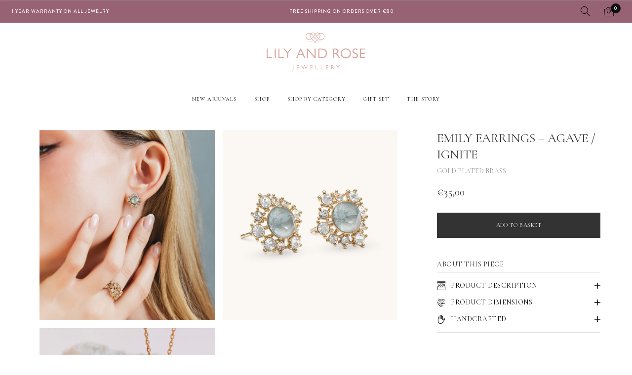

--- FILE ---
content_type: text/html; charset=UTF-8
request_url: https://lilyandrose.com/product/emily-earrings-agave-ignite/
body_size: 29505
content:
<!doctype html>
<html lang="en-GB">
<head>
<script async src="https://www.googletagmanager.com/gtag/js?id=G-NQC103WBFB"></script> <script> window.dataLayer = window.dataLayer || []; function gtag(){dataLayer.push(arguments);} gtag('js', new Date()); gtag('config', 'G-NQC103WBFB'); </script>
<meta charset="UTF-8">
<meta name="viewport" content="width=device-width, initial-scale=1, maximum-scale=2.0">
<meta name="facebook-domain-verification" content="04ip6p6qzco60sqngwybvchl40dmnf" />
<link rel="profile" href="http://gmpg.org/xfn/11">
<link rel="pingback" href="https://lilyandrose.com/xmlrpc.php">
<meta name='robots' content='index, follow, max-image-preview:large, max-snippet:-1, max-video-preview:-1' />
	<style>img:is([sizes="auto" i], [sizes^="auto," i]) { contain-intrinsic-size: 3000px 1500px }</style>
	
<!-- Google Tag Manager for WordPress by gtm4wp.com -->
<script data-cfasync="false" data-pagespeed-no-defer>
	var gtm4wp_datalayer_name = "dataLayer";
	var dataLayer = dataLayer || [];
</script>
<!-- End Google Tag Manager for WordPress by gtm4wp.com -->
	<!-- This site is optimized with the Yoast SEO plugin v23.8 - https://yoast.com/wordpress/plugins/seo/ -->
	<title>Emily earrings - Agave / Ignite - Lily and Rose Europe</title>
	<link rel="canonical" href="https://lilyandrose.com/product/emily-earrings-agave-ignite/" />
	<meta property="og:locale" content="en_GB" />
	<meta property="og:type" content="article" />
	<meta property="og:title" content="Emily earrings - Agave / Ignite - Lily and Rose Europe" />
	<meta property="og:description" content="Glowing with light, our Emily earrings take a stunning agave stone and create a gorgeous assemblage using smaller crystals. Set in gold with pushback closure. Complete your look with other items from our Emily collection." />
	<meta property="og:url" content="https://lilyandrose.com/product/emily-earrings-agave-ignite/" />
	<meta property="og:site_name" content="Lily and Rose Europe" />
	<meta property="article:modified_time" content="2025-11-28T09:59:40+00:00" />
	<meta property="og:image" content="https://lilyandrose.com/wp-content/uploads/sites/9/2024/02/64056.jpg" />
	<meta property="og:image:width" content="2000" />
	<meta property="og:image:height" content="2000" />
	<meta property="og:image:type" content="image/jpeg" />
	<meta name="twitter:card" content="summary_large_image" />
	<meta name="twitter:label1" content="Estimated reading time" />
	<meta name="twitter:data1" content="2 minutes" />
	<script type="application/ld+json" class="yoast-schema-graph">{"@context":"https://schema.org","@graph":[{"@type":"WebPage","@id":"https://lilyandrose.com/product/emily-earrings-agave-ignite/","url":"https://lilyandrose.com/product/emily-earrings-agave-ignite/","name":"Emily earrings - Agave / Ignite - Lily and Rose Europe","isPartOf":{"@id":"https://lilyandrose.com/#website"},"primaryImageOfPage":{"@id":"https://lilyandrose.com/product/emily-earrings-agave-ignite/#primaryimage"},"image":{"@id":"https://lilyandrose.com/product/emily-earrings-agave-ignite/#primaryimage"},"thumbnailUrl":"https://lilyandrose.com/wp-content/uploads/sites/9/2024/02/64056.jpg","datePublished":"2024-02-23T13:23:10+00:00","dateModified":"2025-11-28T09:59:40+00:00","breadcrumb":{"@id":"https://lilyandrose.com/product/emily-earrings-agave-ignite/#breadcrumb"},"inLanguage":"en-GB","potentialAction":[{"@type":"ReadAction","target":["https://lilyandrose.com/product/emily-earrings-agave-ignite/"]}]},{"@type":"ImageObject","inLanguage":"en-GB","@id":"https://lilyandrose.com/product/emily-earrings-agave-ignite/#primaryimage","url":"https://lilyandrose.com/wp-content/uploads/sites/9/2024/02/64056.jpg","contentUrl":"https://lilyandrose.com/wp-content/uploads/sites/9/2024/02/64056.jpg","width":2000,"height":2000},{"@type":"BreadcrumbList","@id":"https://lilyandrose.com/product/emily-earrings-agave-ignite/#breadcrumb","itemListElement":[{"@type":"ListItem","position":1,"name":"Home","item":"https://lilyandrose.com/"},{"@type":"ListItem","position":2,"name":"Butik","item":"https://lilyandrose.com/butik/"},{"@type":"ListItem","position":3,"name":"Emily earrings &#8211; Agave / Ignite"}]},{"@type":"WebSite","@id":"https://lilyandrose.com/#website","url":"https://lilyandrose.com/","name":"Lily and Rose Europe","description":"","publisher":{"@id":"https://lilyandrose.com/#organization"},"potentialAction":[{"@type":"SearchAction","target":{"@type":"EntryPoint","urlTemplate":"https://lilyandrose.com/?s={search_term_string}"},"query-input":{"@type":"PropertyValueSpecification","valueRequired":true,"valueName":"search_term_string"}}],"inLanguage":"en-GB"},{"@type":"Organization","@id":"https://lilyandrose.com/#organization","name":"Lily and Rose Europe","url":"https://lilyandrose.com/","logo":{"@type":"ImageObject","inLanguage":"en-GB","@id":"https://lilyandrose.com/#/schema/logo/image/","url":"https://lilyandrose.com/wp-content/uploads/sites/9/2022/11/COLOR-3-lilyandrose_neg_book_jewellery_emblem-kopia.png","contentUrl":"https://lilyandrose.com/wp-content/uploads/sites/9/2022/11/COLOR-3-lilyandrose_neg_book_jewellery_emblem-kopia.png","width":1406,"height":540,"caption":"Lily and Rose Europe"},"image":{"@id":"https://lilyandrose.com/#/schema/logo/image/"}}]}</script>
	<!-- / Yoast SEO plugin. -->


<link rel='dns-prefetch' href='//maxcdn.bootstrapcdn.com' />
<link rel='dns-prefetch' href='//fonts.googleapis.com' />
<link rel="alternate" type="application/rss+xml" title="Lily and Rose Europe &raquo; Feed" href="https://lilyandrose.com/feed/" />
<link rel="alternate" type="application/rss+xml" title="Lily and Rose Europe &raquo; Comments Feed" href="https://lilyandrose.com/comments/feed/" />
<link rel="alternate" type="application/rss+xml" title="Lily and Rose Europe &raquo; Emily earrings &#8211; Agave / Ignite Comments Feed" href="https://lilyandrose.com/product/emily-earrings-agave-ignite/feed/" />
<script>
window._wpemojiSettings = {"baseUrl":"https:\/\/s.w.org\/images\/core\/emoji\/15.0.3\/72x72\/","ext":".png","svgUrl":"https:\/\/s.w.org\/images\/core\/emoji\/15.0.3\/svg\/","svgExt":".svg","source":{"concatemoji":"https:\/\/lilyandrose.com\/wp-includes\/js\/wp-emoji-release.min.js?ver=6.7.4"}};
/*! This file is auto-generated */
!function(i,n){var o,s,e;function c(e){try{var t={supportTests:e,timestamp:(new Date).valueOf()};sessionStorage.setItem(o,JSON.stringify(t))}catch(e){}}function p(e,t,n){e.clearRect(0,0,e.canvas.width,e.canvas.height),e.fillText(t,0,0);var t=new Uint32Array(e.getImageData(0,0,e.canvas.width,e.canvas.height).data),r=(e.clearRect(0,0,e.canvas.width,e.canvas.height),e.fillText(n,0,0),new Uint32Array(e.getImageData(0,0,e.canvas.width,e.canvas.height).data));return t.every(function(e,t){return e===r[t]})}function u(e,t,n){switch(t){case"flag":return n(e,"\ud83c\udff3\ufe0f\u200d\u26a7\ufe0f","\ud83c\udff3\ufe0f\u200b\u26a7\ufe0f")?!1:!n(e,"\ud83c\uddfa\ud83c\uddf3","\ud83c\uddfa\u200b\ud83c\uddf3")&&!n(e,"\ud83c\udff4\udb40\udc67\udb40\udc62\udb40\udc65\udb40\udc6e\udb40\udc67\udb40\udc7f","\ud83c\udff4\u200b\udb40\udc67\u200b\udb40\udc62\u200b\udb40\udc65\u200b\udb40\udc6e\u200b\udb40\udc67\u200b\udb40\udc7f");case"emoji":return!n(e,"\ud83d\udc26\u200d\u2b1b","\ud83d\udc26\u200b\u2b1b")}return!1}function f(e,t,n){var r="undefined"!=typeof WorkerGlobalScope&&self instanceof WorkerGlobalScope?new OffscreenCanvas(300,150):i.createElement("canvas"),a=r.getContext("2d",{willReadFrequently:!0}),o=(a.textBaseline="top",a.font="600 32px Arial",{});return e.forEach(function(e){o[e]=t(a,e,n)}),o}function t(e){var t=i.createElement("script");t.src=e,t.defer=!0,i.head.appendChild(t)}"undefined"!=typeof Promise&&(o="wpEmojiSettingsSupports",s=["flag","emoji"],n.supports={everything:!0,everythingExceptFlag:!0},e=new Promise(function(e){i.addEventListener("DOMContentLoaded",e,{once:!0})}),new Promise(function(t){var n=function(){try{var e=JSON.parse(sessionStorage.getItem(o));if("object"==typeof e&&"number"==typeof e.timestamp&&(new Date).valueOf()<e.timestamp+604800&&"object"==typeof e.supportTests)return e.supportTests}catch(e){}return null}();if(!n){if("undefined"!=typeof Worker&&"undefined"!=typeof OffscreenCanvas&&"undefined"!=typeof URL&&URL.createObjectURL&&"undefined"!=typeof Blob)try{var e="postMessage("+f.toString()+"("+[JSON.stringify(s),u.toString(),p.toString()].join(",")+"));",r=new Blob([e],{type:"text/javascript"}),a=new Worker(URL.createObjectURL(r),{name:"wpTestEmojiSupports"});return void(a.onmessage=function(e){c(n=e.data),a.terminate(),t(n)})}catch(e){}c(n=f(s,u,p))}t(n)}).then(function(e){for(var t in e)n.supports[t]=e[t],n.supports.everything=n.supports.everything&&n.supports[t],"flag"!==t&&(n.supports.everythingExceptFlag=n.supports.everythingExceptFlag&&n.supports[t]);n.supports.everythingExceptFlag=n.supports.everythingExceptFlag&&!n.supports.flag,n.DOMReady=!1,n.readyCallback=function(){n.DOMReady=!0}}).then(function(){return e}).then(function(){var e;n.supports.everything||(n.readyCallback(),(e=n.source||{}).concatemoji?t(e.concatemoji):e.wpemoji&&e.twemoji&&(t(e.twemoji),t(e.wpemoji)))}))}((window,document),window._wpemojiSettings);
</script>
<link rel='stylesheet' id='wc-stripe-blocks-checkout-style-css' href='https://lilyandrose.com/wp-content/plugins/woocommerce-gateway-stripe/build/upe_blocks.css?ver=ea3067b73e6a4f7274ba45dd9c3b9b8c' media='all' />
<style id='wp-emoji-styles-inline-css'>

	img.wp-smiley, img.emoji {
		display: inline !important;
		border: none !important;
		box-shadow: none !important;
		height: 1em !important;
		width: 1em !important;
		margin: 0 0.07em !important;
		vertical-align: -0.1em !important;
		background: none !important;
		padding: 0 !important;
	}
</style>
<link rel='stylesheet' id='wp-block-library-css' href='https://lilyandrose.com/wp-includes/css/dist/block-library/style.min.css?ver=6.7.4' media='all' />
<style id='wp-block-library-theme-inline-css'>
.wp-block-audio :where(figcaption){color:#555;font-size:13px;text-align:center}.is-dark-theme .wp-block-audio :where(figcaption){color:#ffffffa6}.wp-block-audio{margin:0 0 1em}.wp-block-code{border:1px solid #ccc;border-radius:4px;font-family:Menlo,Consolas,monaco,monospace;padding:.8em 1em}.wp-block-embed :where(figcaption){color:#555;font-size:13px;text-align:center}.is-dark-theme .wp-block-embed :where(figcaption){color:#ffffffa6}.wp-block-embed{margin:0 0 1em}.blocks-gallery-caption{color:#555;font-size:13px;text-align:center}.is-dark-theme .blocks-gallery-caption{color:#ffffffa6}:root :where(.wp-block-image figcaption){color:#555;font-size:13px;text-align:center}.is-dark-theme :root :where(.wp-block-image figcaption){color:#ffffffa6}.wp-block-image{margin:0 0 1em}.wp-block-pullquote{border-bottom:4px solid;border-top:4px solid;color:currentColor;margin-bottom:1.75em}.wp-block-pullquote cite,.wp-block-pullquote footer,.wp-block-pullquote__citation{color:currentColor;font-size:.8125em;font-style:normal;text-transform:uppercase}.wp-block-quote{border-left:.25em solid;margin:0 0 1.75em;padding-left:1em}.wp-block-quote cite,.wp-block-quote footer{color:currentColor;font-size:.8125em;font-style:normal;position:relative}.wp-block-quote:where(.has-text-align-right){border-left:none;border-right:.25em solid;padding-left:0;padding-right:1em}.wp-block-quote:where(.has-text-align-center){border:none;padding-left:0}.wp-block-quote.is-large,.wp-block-quote.is-style-large,.wp-block-quote:where(.is-style-plain){border:none}.wp-block-search .wp-block-search__label{font-weight:700}.wp-block-search__button{border:1px solid #ccc;padding:.375em .625em}:where(.wp-block-group.has-background){padding:1.25em 2.375em}.wp-block-separator.has-css-opacity{opacity:.4}.wp-block-separator{border:none;border-bottom:2px solid;margin-left:auto;margin-right:auto}.wp-block-separator.has-alpha-channel-opacity{opacity:1}.wp-block-separator:not(.is-style-wide):not(.is-style-dots){width:100px}.wp-block-separator.has-background:not(.is-style-dots){border-bottom:none;height:1px}.wp-block-separator.has-background:not(.is-style-wide):not(.is-style-dots){height:2px}.wp-block-table{margin:0 0 1em}.wp-block-table td,.wp-block-table th{word-break:normal}.wp-block-table :where(figcaption){color:#555;font-size:13px;text-align:center}.is-dark-theme .wp-block-table :where(figcaption){color:#ffffffa6}.wp-block-video :where(figcaption){color:#555;font-size:13px;text-align:center}.is-dark-theme .wp-block-video :where(figcaption){color:#ffffffa6}.wp-block-video{margin:0 0 1em}:root :where(.wp-block-template-part.has-background){margin-bottom:0;margin-top:0;padding:1.25em 2.375em}
</style>
<style id='safe-svg-svg-icon-style-inline-css'>
.safe-svg-cover{text-align:center}.safe-svg-cover .safe-svg-inside{display:inline-block;max-width:100%}.safe-svg-cover svg{height:100%;max-height:100%;max-width:100%;width:100%}

</style>
<link rel='stylesheet' id='storefront-gutenberg-blocks-css' href='https://lilyandrose.com/wp-content/themes/storefront/assets/css/base/gutenberg-blocks.css?ver=4.6.0' media='all' />
<style id='storefront-gutenberg-blocks-inline-css'>

				.wp-block-button__link:not(.has-text-color) {
					color: #333333;
				}

				.wp-block-button__link:not(.has-text-color):hover,
				.wp-block-button__link:not(.has-text-color):focus,
				.wp-block-button__link:not(.has-text-color):active {
					color: #333333;
				}

				.wp-block-button__link:not(.has-background) {
					background-color: #eeeeee;
				}

				.wp-block-button__link:not(.has-background):hover,
				.wp-block-button__link:not(.has-background):focus,
				.wp-block-button__link:not(.has-background):active {
					border-color: #d5d5d5;
					background-color: #d5d5d5;
				}

				.wc-block-grid__products .wc-block-grid__product .wp-block-button__link {
					background-color: #eeeeee;
					border-color: #eeeeee;
					color: #333333;
				}

				.wp-block-quote footer,
				.wp-block-quote cite,
				.wp-block-quote__citation {
					color: #6d6d6d;
				}

				.wp-block-pullquote cite,
				.wp-block-pullquote footer,
				.wp-block-pullquote__citation {
					color: #6d6d6d;
				}

				.wp-block-image figcaption {
					color: #6d6d6d;
				}

				.wp-block-separator.is-style-dots::before {
					color: #333333;
				}

				.wp-block-file a.wp-block-file__button {
					color: #333333;
					background-color: #eeeeee;
					border-color: #eeeeee;
				}

				.wp-block-file a.wp-block-file__button:hover,
				.wp-block-file a.wp-block-file__button:focus,
				.wp-block-file a.wp-block-file__button:active {
					color: #333333;
					background-color: #d5d5d5;
				}

				.wp-block-code,
				.wp-block-preformatted pre {
					color: #6d6d6d;
				}

				.wp-block-table:not( .has-background ):not( .is-style-stripes ) tbody tr:nth-child(2n) td {
					background-color: #fdfdfd;
				}

				.wp-block-cover .wp-block-cover__inner-container h1:not(.has-text-color),
				.wp-block-cover .wp-block-cover__inner-container h2:not(.has-text-color),
				.wp-block-cover .wp-block-cover__inner-container h3:not(.has-text-color),
				.wp-block-cover .wp-block-cover__inner-container h4:not(.has-text-color),
				.wp-block-cover .wp-block-cover__inner-container h5:not(.has-text-color),
				.wp-block-cover .wp-block-cover__inner-container h6:not(.has-text-color) {
					color: #000000;
				}

				.wc-block-components-price-slider__range-input-progress,
				.rtl .wc-block-components-price-slider__range-input-progress {
					--range-color: #7f54b3;
				}

				/* Target only IE11 */
				@media all and (-ms-high-contrast: none), (-ms-high-contrast: active) {
					.wc-block-components-price-slider__range-input-progress {
						background: #7f54b3;
					}
				}

				.wc-block-components-button:not(.is-link) {
					background-color: #333333;
					color: #ffffff;
				}

				.wc-block-components-button:not(.is-link):hover,
				.wc-block-components-button:not(.is-link):focus,
				.wc-block-components-button:not(.is-link):active {
					background-color: #1a1a1a;
					color: #ffffff;
				}

				.wc-block-components-button:not(.is-link):disabled {
					background-color: #333333;
					color: #ffffff;
				}

				.wc-block-cart__submit-container {
					background-color: #ffffff;
				}

				.wc-block-cart__submit-container::before {
					color: rgba(220,220,220,0.5);
				}

				.wc-block-components-order-summary-item__quantity {
					background-color: #ffffff;
					border-color: #6d6d6d;
					box-shadow: 0 0 0 2px #ffffff;
					color: #6d6d6d;
				}
			
</style>
<style id='classic-theme-styles-inline-css'>
/*! This file is auto-generated */
.wp-block-button__link{color:#fff;background-color:#32373c;border-radius:9999px;box-shadow:none;text-decoration:none;padding:calc(.667em + 2px) calc(1.333em + 2px);font-size:1.125em}.wp-block-file__button{background:#32373c;color:#fff;text-decoration:none}
</style>
<style id='global-styles-inline-css'>
:root{--wp--preset--aspect-ratio--square: 1;--wp--preset--aspect-ratio--4-3: 4/3;--wp--preset--aspect-ratio--3-4: 3/4;--wp--preset--aspect-ratio--3-2: 3/2;--wp--preset--aspect-ratio--2-3: 2/3;--wp--preset--aspect-ratio--16-9: 16/9;--wp--preset--aspect-ratio--9-16: 9/16;--wp--preset--color--black: #000000;--wp--preset--color--cyan-bluish-gray: #abb8c3;--wp--preset--color--white: #ffffff;--wp--preset--color--pale-pink: #f78da7;--wp--preset--color--vivid-red: #cf2e2e;--wp--preset--color--luminous-vivid-orange: #ff6900;--wp--preset--color--luminous-vivid-amber: #fcb900;--wp--preset--color--light-green-cyan: #7bdcb5;--wp--preset--color--vivid-green-cyan: #00d084;--wp--preset--color--pale-cyan-blue: #8ed1fc;--wp--preset--color--vivid-cyan-blue: #0693e3;--wp--preset--color--vivid-purple: #9b51e0;--wp--preset--gradient--vivid-cyan-blue-to-vivid-purple: linear-gradient(135deg,rgba(6,147,227,1) 0%,rgb(155,81,224) 100%);--wp--preset--gradient--light-green-cyan-to-vivid-green-cyan: linear-gradient(135deg,rgb(122,220,180) 0%,rgb(0,208,130) 100%);--wp--preset--gradient--luminous-vivid-amber-to-luminous-vivid-orange: linear-gradient(135deg,rgba(252,185,0,1) 0%,rgba(255,105,0,1) 100%);--wp--preset--gradient--luminous-vivid-orange-to-vivid-red: linear-gradient(135deg,rgba(255,105,0,1) 0%,rgb(207,46,46) 100%);--wp--preset--gradient--very-light-gray-to-cyan-bluish-gray: linear-gradient(135deg,rgb(238,238,238) 0%,rgb(169,184,195) 100%);--wp--preset--gradient--cool-to-warm-spectrum: linear-gradient(135deg,rgb(74,234,220) 0%,rgb(151,120,209) 20%,rgb(207,42,186) 40%,rgb(238,44,130) 60%,rgb(251,105,98) 80%,rgb(254,248,76) 100%);--wp--preset--gradient--blush-light-purple: linear-gradient(135deg,rgb(255,206,236) 0%,rgb(152,150,240) 100%);--wp--preset--gradient--blush-bordeaux: linear-gradient(135deg,rgb(254,205,165) 0%,rgb(254,45,45) 50%,rgb(107,0,62) 100%);--wp--preset--gradient--luminous-dusk: linear-gradient(135deg,rgb(255,203,112) 0%,rgb(199,81,192) 50%,rgb(65,88,208) 100%);--wp--preset--gradient--pale-ocean: linear-gradient(135deg,rgb(255,245,203) 0%,rgb(182,227,212) 50%,rgb(51,167,181) 100%);--wp--preset--gradient--electric-grass: linear-gradient(135deg,rgb(202,248,128) 0%,rgb(113,206,126) 100%);--wp--preset--gradient--midnight: linear-gradient(135deg,rgb(2,3,129) 0%,rgb(40,116,252) 100%);--wp--preset--font-size--small: 14px;--wp--preset--font-size--medium: 23px;--wp--preset--font-size--large: 26px;--wp--preset--font-size--x-large: 42px;--wp--preset--font-size--normal: 16px;--wp--preset--font-size--huge: 37px;--wp--preset--font-family--inter: "Inter", sans-serif;--wp--preset--font-family--cardo: Cardo;--wp--preset--spacing--20: 0.44rem;--wp--preset--spacing--30: 0.67rem;--wp--preset--spacing--40: 1rem;--wp--preset--spacing--50: 1.5rem;--wp--preset--spacing--60: 2.25rem;--wp--preset--spacing--70: 3.38rem;--wp--preset--spacing--80: 5.06rem;--wp--preset--shadow--natural: 6px 6px 9px rgba(0, 0, 0, 0.2);--wp--preset--shadow--deep: 12px 12px 50px rgba(0, 0, 0, 0.4);--wp--preset--shadow--sharp: 6px 6px 0px rgba(0, 0, 0, 0.2);--wp--preset--shadow--outlined: 6px 6px 0px -3px rgba(255, 255, 255, 1), 6px 6px rgba(0, 0, 0, 1);--wp--preset--shadow--crisp: 6px 6px 0px rgba(0, 0, 0, 1);}:root :where(.is-layout-flow) > :first-child{margin-block-start: 0;}:root :where(.is-layout-flow) > :last-child{margin-block-end: 0;}:root :where(.is-layout-flow) > *{margin-block-start: 24px;margin-block-end: 0;}:root :where(.is-layout-constrained) > :first-child{margin-block-start: 0;}:root :where(.is-layout-constrained) > :last-child{margin-block-end: 0;}:root :where(.is-layout-constrained) > *{margin-block-start: 24px;margin-block-end: 0;}:root :where(.is-layout-flex){gap: 24px;}:root :where(.is-layout-grid){gap: 24px;}body .is-layout-flex{display: flex;}.is-layout-flex{flex-wrap: wrap;align-items: center;}.is-layout-flex > :is(*, div){margin: 0;}body .is-layout-grid{display: grid;}.is-layout-grid > :is(*, div){margin: 0;}.has-black-color{color: var(--wp--preset--color--black) !important;}.has-cyan-bluish-gray-color{color: var(--wp--preset--color--cyan-bluish-gray) !important;}.has-white-color{color: var(--wp--preset--color--white) !important;}.has-pale-pink-color{color: var(--wp--preset--color--pale-pink) !important;}.has-vivid-red-color{color: var(--wp--preset--color--vivid-red) !important;}.has-luminous-vivid-orange-color{color: var(--wp--preset--color--luminous-vivid-orange) !important;}.has-luminous-vivid-amber-color{color: var(--wp--preset--color--luminous-vivid-amber) !important;}.has-light-green-cyan-color{color: var(--wp--preset--color--light-green-cyan) !important;}.has-vivid-green-cyan-color{color: var(--wp--preset--color--vivid-green-cyan) !important;}.has-pale-cyan-blue-color{color: var(--wp--preset--color--pale-cyan-blue) !important;}.has-vivid-cyan-blue-color{color: var(--wp--preset--color--vivid-cyan-blue) !important;}.has-vivid-purple-color{color: var(--wp--preset--color--vivid-purple) !important;}.has-black-background-color{background-color: var(--wp--preset--color--black) !important;}.has-cyan-bluish-gray-background-color{background-color: var(--wp--preset--color--cyan-bluish-gray) !important;}.has-white-background-color{background-color: var(--wp--preset--color--white) !important;}.has-pale-pink-background-color{background-color: var(--wp--preset--color--pale-pink) !important;}.has-vivid-red-background-color{background-color: var(--wp--preset--color--vivid-red) !important;}.has-luminous-vivid-orange-background-color{background-color: var(--wp--preset--color--luminous-vivid-orange) !important;}.has-luminous-vivid-amber-background-color{background-color: var(--wp--preset--color--luminous-vivid-amber) !important;}.has-light-green-cyan-background-color{background-color: var(--wp--preset--color--light-green-cyan) !important;}.has-vivid-green-cyan-background-color{background-color: var(--wp--preset--color--vivid-green-cyan) !important;}.has-pale-cyan-blue-background-color{background-color: var(--wp--preset--color--pale-cyan-blue) !important;}.has-vivid-cyan-blue-background-color{background-color: var(--wp--preset--color--vivid-cyan-blue) !important;}.has-vivid-purple-background-color{background-color: var(--wp--preset--color--vivid-purple) !important;}.has-black-border-color{border-color: var(--wp--preset--color--black) !important;}.has-cyan-bluish-gray-border-color{border-color: var(--wp--preset--color--cyan-bluish-gray) !important;}.has-white-border-color{border-color: var(--wp--preset--color--white) !important;}.has-pale-pink-border-color{border-color: var(--wp--preset--color--pale-pink) !important;}.has-vivid-red-border-color{border-color: var(--wp--preset--color--vivid-red) !important;}.has-luminous-vivid-orange-border-color{border-color: var(--wp--preset--color--luminous-vivid-orange) !important;}.has-luminous-vivid-amber-border-color{border-color: var(--wp--preset--color--luminous-vivid-amber) !important;}.has-light-green-cyan-border-color{border-color: var(--wp--preset--color--light-green-cyan) !important;}.has-vivid-green-cyan-border-color{border-color: var(--wp--preset--color--vivid-green-cyan) !important;}.has-pale-cyan-blue-border-color{border-color: var(--wp--preset--color--pale-cyan-blue) !important;}.has-vivid-cyan-blue-border-color{border-color: var(--wp--preset--color--vivid-cyan-blue) !important;}.has-vivid-purple-border-color{border-color: var(--wp--preset--color--vivid-purple) !important;}.has-vivid-cyan-blue-to-vivid-purple-gradient-background{background: var(--wp--preset--gradient--vivid-cyan-blue-to-vivid-purple) !important;}.has-light-green-cyan-to-vivid-green-cyan-gradient-background{background: var(--wp--preset--gradient--light-green-cyan-to-vivid-green-cyan) !important;}.has-luminous-vivid-amber-to-luminous-vivid-orange-gradient-background{background: var(--wp--preset--gradient--luminous-vivid-amber-to-luminous-vivid-orange) !important;}.has-luminous-vivid-orange-to-vivid-red-gradient-background{background: var(--wp--preset--gradient--luminous-vivid-orange-to-vivid-red) !important;}.has-very-light-gray-to-cyan-bluish-gray-gradient-background{background: var(--wp--preset--gradient--very-light-gray-to-cyan-bluish-gray) !important;}.has-cool-to-warm-spectrum-gradient-background{background: var(--wp--preset--gradient--cool-to-warm-spectrum) !important;}.has-blush-light-purple-gradient-background{background: var(--wp--preset--gradient--blush-light-purple) !important;}.has-blush-bordeaux-gradient-background{background: var(--wp--preset--gradient--blush-bordeaux) !important;}.has-luminous-dusk-gradient-background{background: var(--wp--preset--gradient--luminous-dusk) !important;}.has-pale-ocean-gradient-background{background: var(--wp--preset--gradient--pale-ocean) !important;}.has-electric-grass-gradient-background{background: var(--wp--preset--gradient--electric-grass) !important;}.has-midnight-gradient-background{background: var(--wp--preset--gradient--midnight) !important;}.has-small-font-size{font-size: var(--wp--preset--font-size--small) !important;}.has-medium-font-size{font-size: var(--wp--preset--font-size--medium) !important;}.has-large-font-size{font-size: var(--wp--preset--font-size--large) !important;}.has-x-large-font-size{font-size: var(--wp--preset--font-size--x-large) !important;}
:root :where(.wp-block-pullquote){font-size: 1.5em;line-height: 1.6;}
</style>
<link rel='stylesheet' id='responsive-lightbox-swipebox-css' href='https://lilyandrose.com/wp-content/plugins/responsive-lightbox/assets/swipebox/swipebox.min.css?ver=2.4.8' media='all' />
<link rel='stylesheet' id='woo_discount_rules_front_end-css' href='https://lilyandrose.com/wp-content/plugins/woo-discount-rules/assets/css/woo_discount_rules.css?ver=1.9.6' media='all' />
<style id='woocommerce-inline-inline-css'>
.woocommerce form .form-row .required { visibility: visible; }
</style>
<link rel='stylesheet' id='pif-styles-css' href='https://lilyandrose.com/wp-content/plugins/lilyrose-bildflippare/assets/css/style.css?ver=6.7.4' media='all' />
<link rel='stylesheet' id='wcmd-custombox-stylesheet-css' href='https://lilyandrose.com/wp-content/plugins/woocommerce-mailchimp-discount/inc/assets/css/magnific-popup.css?ver=1.0' media='all' />
<style id='wcmd-custombox-stylesheet-inline-css'>
#wcmd_modal{ min-height:auto;background:#b5914e;max-width:auto;}#wcmd_modal .mfp-close{ color:#000000 !important; }#wcmd-form{float:left; max-width:400px;}.wcmd-title{ color:#ffffff;}.wcmd_text{ top:0px;left:0px;}.wcmd-btn{ background:#000000;color:#ffffff;}.wcmd-btn:hover{ background:#000000;}#wcmd-form label{ color:;}#wcmd-form .wcmd-confirm{ background:;}.wcmd-form .wcmd-validation.success{ background: #ffffff; color: #ffffff; border: 1px solid #ffffff; }.wcmd-form .wcmd-validation.error{ background: #ffffff; color: #de0b0b; border: 1px solid #ffffff }#wcmd_modal .wcmd-checkbox-wrap * { color:#ffffff;}
</style>
<link rel='stylesheet' id='fpf_front-css' href='https://lilyandrose.com/wp-content/plugins/flexible-product-fields/assets/css/front.min.css?ver=2.5.2.69' media='all' />
<link rel='stylesheet' id='fpf_new_front-css' href='https://lilyandrose.com/wp-content/plugins/flexible-product-fields/assets/css/new-front.css?ver=2.5.2.69' media='all' />
<link rel='stylesheet' id='hurrytimer-css' href='https://lilyandrose.com/wp-content/uploads/sites/9/hurrytimer/css/460df88fd7ce94db.css?ver=6.7.4' media='all' />
<link rel='stylesheet' id='yith-wacp-frontend-css' href='https://lilyandrose.com/wp-content/plugins/yith-woocommerce-added-to-cart-popup-premium/assets/css/wacp-frontend.css?ver=6.7.4' media='all' />
<style id='yith-wacp-frontend-inline-css'>

                #yith-wacp-popup .yith-wacp-content a.button {
                        background: #ebe9eb;
                        color: #515151;
                }
                #yith-wacp-popup .yith-wacp-content a.button:hover {
                        background: #dad8da;
                        color: #515151;
                }

			#yith-wacp-popup .yith-wacp-wrapper {
				max-width: 600px;
				max-height: 700px;
			}
				#yith-wacp-popup .yith-wacp-message:before {
					min-width: 30px;
					min-height: 30px;
					background: url(https://lilyandrose.com/wp-content/plugins/yith-woocommerce-added-to-cart-popup-premium/assets/images/message-icon.png) no-repeat center center;
				}
			#yith-wacp-popup .yith-wacp-main {
				background-color: #ffffff;
			}
			#yith-wacp-popup .yith-wacp-overlay {
				background-color: #000000;
			}
			#yith-wacp-popup.open .yith-wacp-overlay {
				opacity: 0.8;
			}
			#yith-wacp-popup .yith-wacp-close {
				color: #ffffff;
			}
			#yith-wacp-popup .yith-wacp-close:hover {
				color: #c0c0c0;
			}
			#yith-wacp-popup .yith-wacp-message {
				color: #000000;
				background-color: #e6ffc5;
			}
			.yith-wacp-content .cart-info > div {
				color: #565656;
			}
			.yith-wacp-content .cart-info > div span {
				color: #000000;
			}
			.yith-wacp-content table.cart-list td.item-info .item-name:hover,
			.yith-wacp-content h3.product-title:hover {
				color: #565656;
			}
			.yith-wacp-content table.cart-list td.item-info .item-name,
			.yith-wacp-content table.cart-list td.item-info dl,
			.yith-wacp-content h3.product-title {
				color: #000000;
			}
			.yith-wacp-content table.cart-list td.item-info .item-price,
			.yith-wacp-content .product-price,
			.yith-wacp-content ul.products li.product .price,
			.yith-wacp-content ul.products li.product .price ins {
				color: #565656;
			}
</style>
<link rel='stylesheet' id='bootstrap-css' href='https://lilyandrose.com/wp-content/themes/rosedesign/assets/css/bootstrap-4_1_0/css/bootstrap.min.css?ver=6.7.4' media='all' />
<link rel='stylesheet' id='fontawesome-css' href='https://lilyandrose.com/wp-content/themes/rosedesign/assets/css/font-awesome-4_7_0/css/font-awesome.min.css?ver=6.7.4' media='all' />
<link rel='stylesheet' id='hamburger-menu-icon-css' href='https://lilyandrose.com/wp-content/themes/rosedesign/assets/css/Animating-Hamburger-Icons-master/sass/style.css?ver=6.7.4' media='all' />
<link rel='stylesheet' id='google-fonts-css' href='https://fonts.googleapis.com/css2?family=Cormorant+Garamond%3Awght%40400%3B600&#038;display=swap&#038;ver=6.7.4' media='all' />
<link rel='stylesheet' id='fonts-css' href='https://lilyandrose.com/wp-content/themes/rosedesign/assets/fonts/fonts.css?ver=6.7.4' media='all' />
<link rel='stylesheet' id='slick-css-css' href='https://lilyandrose.com/wp-content/themes/rosedesign/assets/js/slick/slick.css?ver=6.7.4' media='all' />
<link rel='stylesheet' id='photoswipe-css-css' href='https://lilyandrose.com/wp-content/themes/rosedesign/assets/js/photoswipe/photoswipe.css?ver=6.7.4' media='all' />
<link rel='stylesheet' id='bootstrap-css-css' href='https://maxcdn.bootstrapcdn.com/bootstrap/3.3.7/css/bootstrap.min.css?ver=6.7.4' media='all' />
<link rel='stylesheet' id='bootstrap-theme-css-css' href='https://maxcdn.bootstrapcdn.com/bootstrap/3.3.7/css/bootstrap-theme.min.css?ver=6.7.4' media='all' />
<link rel='stylesheet' id='storefront-style-css' href='https://lilyandrose.com/wp-content/themes/storefront/style.css?ver=4.6.0' media='all' />
<style id='storefront-style-inline-css'>

			.main-navigation ul li a,
			.site-title a,
			ul.menu li a,
			.site-branding h1 a,
			button.menu-toggle,
			button.menu-toggle:hover,
			.handheld-navigation .dropdown-toggle {
				color: #333333;
			}

			button.menu-toggle,
			button.menu-toggle:hover {
				border-color: #333333;
			}

			.main-navigation ul li a:hover,
			.main-navigation ul li:hover > a,
			.site-title a:hover,
			.site-header ul.menu li.current-menu-item > a {
				color: #747474;
			}

			table:not( .has-background ) th {
				background-color: #f8f8f8;
			}

			table:not( .has-background ) tbody td {
				background-color: #fdfdfd;
			}

			table:not( .has-background ) tbody tr:nth-child(2n) td,
			fieldset,
			fieldset legend {
				background-color: #fbfbfb;
			}

			.site-header,
			.secondary-navigation ul ul,
			.main-navigation ul.menu > li.menu-item-has-children:after,
			.secondary-navigation ul.menu ul,
			.storefront-handheld-footer-bar,
			.storefront-handheld-footer-bar ul li > a,
			.storefront-handheld-footer-bar ul li.search .site-search,
			button.menu-toggle,
			button.menu-toggle:hover {
				background-color: #ffffff;
			}

			p.site-description,
			.site-header,
			.storefront-handheld-footer-bar {
				color: #404040;
			}

			button.menu-toggle:after,
			button.menu-toggle:before,
			button.menu-toggle span:before {
				background-color: #333333;
			}

			h1, h2, h3, h4, h5, h6, .wc-block-grid__product-title {
				color: #333333;
			}

			.widget h1 {
				border-bottom-color: #333333;
			}

			body,
			.secondary-navigation a {
				color: #6d6d6d;
			}

			.widget-area .widget a,
			.hentry .entry-header .posted-on a,
			.hentry .entry-header .post-author a,
			.hentry .entry-header .post-comments a,
			.hentry .entry-header .byline a {
				color: #727272;
			}

			a {
				color: #7f54b3;
			}

			a:focus,
			button:focus,
			.button.alt:focus,
			input:focus,
			textarea:focus,
			input[type="button"]:focus,
			input[type="reset"]:focus,
			input[type="submit"]:focus,
			input[type="email"]:focus,
			input[type="tel"]:focus,
			input[type="url"]:focus,
			input[type="password"]:focus,
			input[type="search"]:focus {
				outline-color: #7f54b3;
			}

			button, input[type="button"], input[type="reset"], input[type="submit"], .button, .widget a.button {
				background-color: #eeeeee;
				border-color: #eeeeee;
				color: #333333;
			}

			button:hover, input[type="button"]:hover, input[type="reset"]:hover, input[type="submit"]:hover, .button:hover, .widget a.button:hover {
				background-color: #d5d5d5;
				border-color: #d5d5d5;
				color: #333333;
			}

			button.alt, input[type="button"].alt, input[type="reset"].alt, input[type="submit"].alt, .button.alt, .widget-area .widget a.button.alt {
				background-color: #333333;
				border-color: #333333;
				color: #ffffff;
			}

			button.alt:hover, input[type="button"].alt:hover, input[type="reset"].alt:hover, input[type="submit"].alt:hover, .button.alt:hover, .widget-area .widget a.button.alt:hover {
				background-color: #1a1a1a;
				border-color: #1a1a1a;
				color: #ffffff;
			}

			.pagination .page-numbers li .page-numbers.current {
				background-color: #e6e6e6;
				color: #636363;
			}

			#comments .comment-list .comment-content .comment-text {
				background-color: #f8f8f8;
			}

			.site-footer {
				background-color: #976274;
				color: #6d6d6d;
			}

			.site-footer a:not(.button):not(.components-button) {
				color: #333333;
			}

			.site-footer .storefront-handheld-footer-bar a:not(.button):not(.components-button) {
				color: #333333;
			}

			.site-footer h1, .site-footer h2, .site-footer h3, .site-footer h4, .site-footer h5, .site-footer h6, .site-footer .widget .widget-title, .site-footer .widget .widgettitle {
				color: #333333;
			}

			.page-template-template-homepage.has-post-thumbnail .type-page.has-post-thumbnail .entry-title {
				color: #000000;
			}

			.page-template-template-homepage.has-post-thumbnail .type-page.has-post-thumbnail .entry-content {
				color: #000000;
			}

			@media screen and ( min-width: 768px ) {
				.secondary-navigation ul.menu a:hover {
					color: #595959;
				}

				.secondary-navigation ul.menu a {
					color: #404040;
				}

				.main-navigation ul.menu ul.sub-menu,
				.main-navigation ul.nav-menu ul.children {
					background-color: #f0f0f0;
				}

				.site-header {
					border-bottom-color: #f0f0f0;
				}
			}
</style>
<link rel='stylesheet' id='storefront-icons-css' href='https://lilyandrose.com/wp-content/themes/storefront/assets/css/base/icons.css?ver=4.6.0' media='all' />
<link rel='stylesheet' id='storefront-fonts-css' href='https://fonts.googleapis.com/css?family=Source+Sans+Pro%3A400%2C300%2C300italic%2C400italic%2C600%2C700%2C900&#038;subset=latin%2Clatin-ext&#038;ver=4.6.0' media='all' />
<link rel='stylesheet' id='flexible-shipping-free-shipping-css' href='https://lilyandrose.com/wp-content/plugins/flexible-shipping/assets/dist/css/free-shipping.css?ver=5.0.4.2' media='all' />
<link rel='stylesheet' id='wc-pb-checkout-blocks-css' href='https://lilyandrose.com/wp-content/plugins/woocommerce-product-bundles/assets/css/frontend/checkout-blocks.css?ver=8.5.2' media='all' />
<link rel='stylesheet' id='wacp-scroller-plugin-css-css' href='https://lilyandrose.com/wp-content/plugins/yith-woocommerce-added-to-cart-popup-premium/assets/css/perfect-scrollbar.css?ver=6.7.4' media='all' />
<link rel='stylesheet' id='storefront-woocommerce-style-css' href='https://lilyandrose.com/wp-content/themes/storefront/assets/css/woocommerce/woocommerce.css?ver=4.6.0' media='all' />
<style id='storefront-woocommerce-style-inline-css'>
@font-face {
				font-family: star;
				src: url(https://lilyandrose.com/wp-content/plugins/woocommerce/assets/fonts/star.eot);
				src:
					url(https://lilyandrose.com/wp-content/plugins/woocommerce/assets/fonts/star.eot?#iefix) format("embedded-opentype"),
					url(https://lilyandrose.com/wp-content/plugins/woocommerce/assets/fonts/star.woff) format("woff"),
					url(https://lilyandrose.com/wp-content/plugins/woocommerce/assets/fonts/star.ttf) format("truetype"),
					url(https://lilyandrose.com/wp-content/plugins/woocommerce/assets/fonts/star.svg#star) format("svg");
				font-weight: 400;
				font-style: normal;
			}
			@font-face {
				font-family: WooCommerce;
				src: url(https://lilyandrose.com/wp-content/plugins/woocommerce/assets/fonts/WooCommerce.eot);
				src:
					url(https://lilyandrose.com/wp-content/plugins/woocommerce/assets/fonts/WooCommerce.eot?#iefix) format("embedded-opentype"),
					url(https://lilyandrose.com/wp-content/plugins/woocommerce/assets/fonts/WooCommerce.woff) format("woff"),
					url(https://lilyandrose.com/wp-content/plugins/woocommerce/assets/fonts/WooCommerce.ttf) format("truetype"),
					url(https://lilyandrose.com/wp-content/plugins/woocommerce/assets/fonts/WooCommerce.svg#WooCommerce) format("svg");
				font-weight: 400;
				font-style: normal;
			}

			a.cart-contents,
			.site-header-cart .widget_shopping_cart a {
				color: #333333;
			}

			a.cart-contents:hover,
			.site-header-cart .widget_shopping_cart a:hover,
			.site-header-cart:hover > li > a {
				color: #747474;
			}

			table.cart td.product-remove,
			table.cart td.actions {
				border-top-color: #ffffff;
			}

			.storefront-handheld-footer-bar ul li.cart .count {
				background-color: #333333;
				color: #ffffff;
				border-color: #ffffff;
			}

			.woocommerce-tabs ul.tabs li.active a,
			ul.products li.product .price,
			.onsale,
			.wc-block-grid__product-onsale,
			.widget_search form:before,
			.widget_product_search form:before {
				color: #6d6d6d;
			}

			.woocommerce-breadcrumb a,
			a.woocommerce-review-link,
			.product_meta a {
				color: #727272;
			}

			.wc-block-grid__product-onsale,
			.onsale {
				border-color: #6d6d6d;
			}

			.star-rating span:before,
			.quantity .plus, .quantity .minus,
			p.stars a:hover:after,
			p.stars a:after,
			.star-rating span:before,
			#payment .payment_methods li input[type=radio]:first-child:checked+label:before {
				color: #7f54b3;
			}

			.widget_price_filter .ui-slider .ui-slider-range,
			.widget_price_filter .ui-slider .ui-slider-handle {
				background-color: #7f54b3;
			}

			.order_details {
				background-color: #f8f8f8;
			}

			.order_details > li {
				border-bottom: 1px dotted #e3e3e3;
			}

			.order_details:before,
			.order_details:after {
				background: -webkit-linear-gradient(transparent 0,transparent 0),-webkit-linear-gradient(135deg,#f8f8f8 33.33%,transparent 33.33%),-webkit-linear-gradient(45deg,#f8f8f8 33.33%,transparent 33.33%)
			}

			#order_review {
				background-color: #ffffff;
			}

			#payment .payment_methods > li .payment_box,
			#payment .place-order {
				background-color: #fafafa;
			}

			#payment .payment_methods > li:not(.woocommerce-notice) {
				background-color: #f5f5f5;
			}

			#payment .payment_methods > li:not(.woocommerce-notice):hover {
				background-color: #f0f0f0;
			}

			.woocommerce-pagination .page-numbers li .page-numbers.current {
				background-color: #e6e6e6;
				color: #636363;
			}

			.wc-block-grid__product-onsale,
			.onsale,
			.woocommerce-pagination .page-numbers li .page-numbers:not(.current) {
				color: #6d6d6d;
			}

			p.stars a:before,
			p.stars a:hover~a:before,
			p.stars.selected a.active~a:before {
				color: #6d6d6d;
			}

			p.stars.selected a.active:before,
			p.stars:hover a:before,
			p.stars.selected a:not(.active):before,
			p.stars.selected a.active:before {
				color: #7f54b3;
			}

			.single-product div.product .woocommerce-product-gallery .woocommerce-product-gallery__trigger {
				background-color: #eeeeee;
				color: #333333;
			}

			.single-product div.product .woocommerce-product-gallery .woocommerce-product-gallery__trigger:hover {
				background-color: #d5d5d5;
				border-color: #d5d5d5;
				color: #333333;
			}

			.button.added_to_cart:focus,
			.button.wc-forward:focus {
				outline-color: #7f54b3;
			}

			.added_to_cart,
			.site-header-cart .widget_shopping_cart a.button,
			.wc-block-grid__products .wc-block-grid__product .wp-block-button__link {
				background-color: #eeeeee;
				border-color: #eeeeee;
				color: #333333;
			}

			.added_to_cart:hover,
			.site-header-cart .widget_shopping_cart a.button:hover,
			.wc-block-grid__products .wc-block-grid__product .wp-block-button__link:hover {
				background-color: #d5d5d5;
				border-color: #d5d5d5;
				color: #333333;
			}

			.added_to_cart.alt, .added_to_cart, .widget a.button.checkout {
				background-color: #333333;
				border-color: #333333;
				color: #ffffff;
			}

			.added_to_cart.alt:hover, .added_to_cart:hover, .widget a.button.checkout:hover {
				background-color: #1a1a1a;
				border-color: #1a1a1a;
				color: #ffffff;
			}

			.button.loading {
				color: #eeeeee;
			}

			.button.loading:hover {
				background-color: #eeeeee;
			}

			.button.loading:after {
				color: #333333;
			}

			@media screen and ( min-width: 768px ) {
				.site-header-cart .widget_shopping_cart,
				.site-header .product_list_widget li .quantity {
					color: #404040;
				}

				.site-header-cart .widget_shopping_cart .buttons,
				.site-header-cart .widget_shopping_cart .total {
					background-color: #f5f5f5;
				}

				.site-header-cart .widget_shopping_cart {
					background-color: #f0f0f0;
				}
			}
				.storefront-product-pagination a {
					color: #6d6d6d;
					background-color: #ffffff;
				}
				.storefront-sticky-add-to-cart {
					color: #6d6d6d;
					background-color: #ffffff;
				}

				.storefront-sticky-add-to-cart a:not(.button) {
					color: #333333;
				}
</style>
<link rel='stylesheet' id='storefront-woocommerce-bundles-style-css' href='https://lilyandrose.com/wp-content/themes/storefront/assets/css/woocommerce/extensions/bundles.css?ver=4.6.0' media='all' />
<link rel='stylesheet' id='__EPYT__style-css' href='https://lilyandrose.com/wp-content/plugins/youtube-embed-plus/styles/ytprefs.min.css?ver=14.2.1.2' media='all' />
<style id='__EPYT__style-inline-css'>

                .epyt-gallery-thumb {
                        width: 33.333%;
                }
                
</style>
<link rel='stylesheet' id='wc-bundle-style-css' href='https://lilyandrose.com/wp-content/plugins/woocommerce-product-bundles/assets/css/frontend/woocommerce.css?ver=8.5.2' media='all' />
<link rel='stylesheet' id='cwginstock_frontend_css-css' href='https://lilyandrose.com/wp-content/plugins/back-in-stock-notifier-for-woocommerce/assets/css/frontend.min.css?ver=5.6.2' media='' />
<link rel='stylesheet' id='cwginstock_bootstrap-css' href='https://lilyandrose.com/wp-content/plugins/back-in-stock-notifier-for-woocommerce/assets/css/bootstrap.min.css?ver=5.6.2' media='' />
<link rel='stylesheet' id='storefront-child-css-css' href='https://lilyandrose.com/wp-content/themes/rosedesign/style.css?ver=20251121' media='all' />
<script src="https://lilyandrose.com/wp-includes/js/jquery/jquery.min.js?ver=3.7.1" id="jquery-core-js"></script>
<script src="https://lilyandrose.com/wp-includes/js/jquery/jquery-migrate.min.js?ver=3.4.1" id="jquery-migrate-js"></script>
<script src="https://lilyandrose.com/wp-content/plugins/responsive-lightbox/assets/infinitescroll/infinite-scroll.pkgd.min.js?ver=6.7.4" id="responsive-lightbox-infinite-scroll-js"></script>
<script src="https://lilyandrose.com/wp-content/plugins/woocommerce/assets/js/jquery-blockui/jquery.blockUI.min.js?ver=2.7.0-wc.9.4.1" id="jquery-blockui-js" data-wp-strategy="defer"></script>
<script id="wc-add-to-cart-js-extra">
var wc_add_to_cart_params = {"ajax_url":"\/wp-admin\/admin-ajax.php","wc_ajax_url":"\/?wc-ajax=%%endpoint%%","i18n_view_cart":"View basket","cart_url":"https:\/\/lilyandrose.com\/kassa\/","is_cart":"","cart_redirect_after_add":"no"};
</script>
<script src="https://lilyandrose.com/wp-content/plugins/woocommerce/assets/js/frontend/add-to-cart.min.js?ver=9.4.1" id="wc-add-to-cart-js" defer data-wp-strategy="defer"></script>
<script src="https://lilyandrose.com/wp-content/plugins/woocommerce/assets/js/zoom/jquery.zoom.min.js?ver=1.7.21-wc.9.4.1" id="zoom-js" defer data-wp-strategy="defer"></script>
<script src="https://lilyandrose.com/wp-content/plugins/woocommerce/assets/js/flexslider/jquery.flexslider.min.js?ver=2.7.2-wc.9.4.1" id="flexslider-js" defer data-wp-strategy="defer"></script>
<script id="wc-single-product-js-extra">
var wc_single_product_params = {"i18n_required_rating_text":"Please select a rating","review_rating_required":"yes","flexslider":{"rtl":false,"animation":"slide","smoothHeight":true,"directionNav":false,"controlNav":"thumbnails","slideshow":false,"animationSpeed":500,"animationLoop":false,"allowOneSlide":false},"zoom_enabled":"1","zoom_options":[],"photoswipe_enabled":"","photoswipe_options":{"shareEl":false,"closeOnScroll":false,"history":false,"hideAnimationDuration":0,"showAnimationDuration":0},"flexslider_enabled":"1"};
</script>
<script src="https://lilyandrose.com/wp-content/plugins/woocommerce/assets/js/frontend/single-product.min.js?ver=9.4.1" id="wc-single-product-js" defer data-wp-strategy="defer"></script>
<script src="https://lilyandrose.com/wp-content/plugins/woocommerce/assets/js/js-cookie/js.cookie.min.js?ver=2.1.4-wc.9.4.1" id="js-cookie-js" defer data-wp-strategy="defer"></script>
<script id="woocommerce-js-extra">
var woocommerce_params = {"ajax_url":"\/wp-admin\/admin-ajax.php","wc_ajax_url":"\/?wc-ajax=%%endpoint%%"};
</script>
<script src="https://lilyandrose.com/wp-content/plugins/woocommerce/assets/js/frontend/woocommerce.min.js?ver=9.4.1" id="woocommerce-js" defer data-wp-strategy="defer"></script>
<script src="https://lilyandrose.com/wp-content/plugins/woocommerce-mailchimp-discount/inc/assets/js/jquery.magnific-popup.min.js?ver=1.0" id="wcmd-custombox-js"></script>
<script id="wcmd-custom-js-extra">
var wcmd = {"double_optin":"","effect":"mfp-with-fade","width":"0","overlayColor":"rgba(181,145,78,0.1)","delay":"5","success":"","cookie_length":"7","wcmd_popup":"yes","valid_email":"Please enter a valid email id","enable_terms_condition":"","terms_condition_error":"Please accept terms and conditions","ajax_url":"https:\/\/lilyandrose.com\/wp-admin\/admin-ajax.php","exit_intent":"","hinge":"","overlay_click":"yes","btn_trigger":"yes","only_btn":"","close_time":"","wcmd_home":"yes","disable_popup_on_mobile":"","is_home":"","signup_redirect":"","redirect_url":"","redirect_timeout":"4","email_sent_error":"There was an error trying to send your message. Please try again later."};
</script>
<script src="https://lilyandrose.com/wp-content/plugins/woocommerce-mailchimp-discount/inc/assets/js/wcmd-custom.js?ver=1.0" id="wcmd-custom-js"></script>
<script src="https://lilyandrose.com/wp-content/plugins/woocommerce/assets/js/accounting/accounting.min.js?ver=0.4.2" id="accounting-js"></script>
<script id="fpf_product-js-extra">
var fpf_product = {"total":"Total","currency_format_num_decimals":"2","currency_format_symbol":"\u20ac","currency_format_decimal_sep":",","currency_format_thousand_sep":" , ","currency_format":"%s%v","fields_rules":[]};
</script>
<script src="https://lilyandrose.com/wp-content/plugins/flexible-product-fields/assets/js/fpf_product.min.js?ver=2.5.2.69" id="fpf_product-js"></script>
<script id="wc-cart-fragments-js-extra">
var wc_cart_fragments_params = {"ajax_url":"\/wp-admin\/admin-ajax.php","wc_ajax_url":"\/?wc-ajax=%%endpoint%%","cart_hash_key":"wc_cart_hash_3526f9f2323cc77fb96b27d18eb9d26c","fragment_name":"wc_fragments_3526f9f2323cc77fb96b27d18eb9d26c","request_timeout":"5000"};
</script>
<script src="https://lilyandrose.com/wp-content/plugins/woocommerce/assets/js/frontend/cart-fragments.min.js?ver=9.4.1" id="wc-cart-fragments-js" defer data-wp-strategy="defer"></script>
<script id="enhanced-ecommerce-google-analytics-js-extra">
var ConvAioGlobal = {"nonce":"9461a1871f"};
</script>
<script data-cfasync="false" data-no-optimize="1" data-pagespeed-no-defer src="https://lilyandrose.com/wp-content/plugins/enhanced-e-commerce-for-woocommerce-store/public/js/con-gtm-google-analytics.js?ver=7.1.9" id="enhanced-ecommerce-google-analytics-js"></script>
<script data-cfasync="false" data-no-optimize="1" data-pagespeed-no-defer id="enhanced-ecommerce-google-analytics-js-after">
tvc_smd={"tvc_wcv":"9.4.1","tvc_wpv":"6.7.4","tvc_eev":"7.1.9","tvc_cnf":{"t_cg":"","t_ec":"","t_ee":"on","t_df":"","t_gUser":"","t_UAen":"on","t_thr":"6","t_IPA":"","t_PrivacyPolicy":"1"},"tvc_sub_data":{"sub_id":"","cu_id":"","pl_id":"","ga_tra_option":"","ga_property_id":"","ga_measurement_id":"","ga_ads_id":"","ga_gmc_id":"","ga_gmc_id_p":"","op_gtag_js":"","op_en_e_t":"","op_rm_t_t":"","op_dy_rm_t_t":"","op_li_ga_wi_ads":"","gmc_is_product_sync":"","gmc_is_site_verified":"","gmc_is_domain_claim":"","gmc_product_count":"","fb_pixel_id":"","tracking_method":"","user_gtm_id":""}};
</script>
<script id="__ytprefs__-js-extra">
var _EPYT_ = {"ajaxurl":"https:\/\/lilyandrose.com\/wp-admin\/admin-ajax.php","security":"86a665a2e8","gallery_scrolloffset":"20","eppathtoscripts":"https:\/\/lilyandrose.com\/wp-content\/plugins\/youtube-embed-plus\/scripts\/","eppath":"https:\/\/lilyandrose.com\/wp-content\/plugins\/youtube-embed-plus\/","epresponsiveselector":"[\"iframe.__youtube_prefs__\",\"iframe[src*='youtube.com']\",\"iframe[src*='youtube-nocookie.com']\",\"iframe[data-ep-src*='youtube.com']\",\"iframe[data-ep-src*='youtube-nocookie.com']\",\"iframe[data-ep-gallerysrc*='youtube.com']\"]","epdovol":"1","version":"14.2.1.2","evselector":"iframe.__youtube_prefs__[src], iframe[src*=\"youtube.com\/embed\/\"], iframe[src*=\"youtube-nocookie.com\/embed\/\"]","ajax_compat":"","maxres_facade":"eager","ytapi_load":"light","pause_others":"","stopMobileBuffer":"1","facade_mode":"","not_live_on_channel":"","vi_active":"","vi_js_posttypes":[]};
</script>
<script src="https://lilyandrose.com/wp-content/plugins/youtube-embed-plus/scripts/ytprefs.min.js?ver=14.2.1.2" id="__ytprefs__-js"></script>
<link rel="https://api.w.org/" href="https://lilyandrose.com/wp-json/" /><link rel="alternate" title="JSON" type="application/json" href="https://lilyandrose.com/wp-json/wp/v2/product/17209" /><link rel="EditURI" type="application/rsd+xml" title="RSD" href="https://lilyandrose.com/xmlrpc.php?rsd" />
<meta name="generator" content="WordPress 6.7.4" />
<meta name="generator" content="WooCommerce 9.4.1" />
<link rel='shortlink' href='https://lilyandrose.com/?p=17209' />
<link rel="alternate" title="oEmbed (JSON)" type="application/json+oembed" href="https://lilyandrose.com/wp-json/oembed/1.0/embed?url=https%3A%2F%2Flilyandrose.com%2Fproduct%2Femily-earrings-agave-ignite%2F" />
<link rel="alternate" title="oEmbed (XML)" type="text/xml+oembed" href="https://lilyandrose.com/wp-json/oembed/1.0/embed?url=https%3A%2F%2Flilyandrose.com%2Fproduct%2Femily-earrings-agave-ignite%2F&#038;format=xml" />


	<script>(function(w,d,s,l,i){w[l]=w[l]||[];w[l].push({'gtm.start': new Date().getTime(),event:'gtm.js'});var f=d.getElementsByTagName(s)[0], j=d.createElement(s),dl=l!='dataLayer'?'&l='+l:'';j.async=true;j.src= 'https://www.googletagmanager.com/gtm.js?id='+i+dl;f.parentNode.insertBefore(j,f); })(window,document,'script','dataLayer','GTM-NSTTR9L');</script>



<!-- Google Tag Manager for WordPress by gtm4wp.com -->
<!-- GTM Container placement set to footer -->
<script data-cfasync="false" data-pagespeed-no-defer type="text/javascript">
</script>
<!-- End Google Tag Manager for WordPress by gtm4wp.com -->
		<script>
		(function(h,o,t,j,a,r){
			h.hj=h.hj||function(){(h.hj.q=h.hj.q||[]).push(arguments)};
			h._hjSettings={hjid:1974047,hjsv:5};
			a=o.getElementsByTagName('head')[0];
			r=o.createElement('script');r.async=1;
			r.src=t+h._hjSettings.hjid+j+h._hjSettings.hjsv;
			a.appendChild(r);
		})(window,document,'//static.hotjar.com/c/hotjar-','.js?sv=');
		</script>
		 
    <style type="text/css">
        .layout-slider .slick-slider .arrow {
            border-color: #ffffff;
        }    
    </style>    <style type="text/css">
        @media all and (min-width: 768px) {
            .primary-nav {
            opacity: 0;
            }
            .primary-nav {
            list-style:none;
            }
            .primary-nav li {
            display:inline-block;
            }
            .primary nav a {
            padding:.825rem .675rem;
            }
        }
        </style>
	<noscript><style>.woocommerce-product-gallery{ opacity: 1 !important; }</style></noscript>
	    <script data-cfasync="false" data-no-optimize="1" data-pagespeed-no-defer>
      var tvc_lc = 'EUR';
    </script>
    <script data-cfasync="false" data-no-optimize="1" data-pagespeed-no-defer>
      var tvc_lc = 'EUR';
    </script>
<script data-cfasync="false" data-pagespeed-no-defer type="text/javascript">
      window.dataLayer = window.dataLayer || [];
      dataLayer.push({"event":"begin_datalayer","cov_ga3_propety_id":"UA-125190970-3","cov_remarketing":false,"conv_track_email":"1","conv_track_phone":"1","conv_track_address":"1"});
    </script>    <!-- Google Tag Manager by Conversios-->
    <script>
      (function(w, d, s, l, i) {
        w[l] = w[l] || [];
        w[l].push({
          'gtm.start': new Date().getTime(),
          event: 'gtm.js'
        });
        var f = d.getElementsByTagName(s)[0],
          j = d.createElement(s),
          dl = l != 'dataLayer' ? '&l=' + l : '';
        j.async = true;
        j.src =
          'https://www.googletagmanager.com/gtm.js?id=' + i + dl;
        f.parentNode.insertBefore(j, f);
      })(window, document, 'script', 'dataLayer', 'GTM-K7X94DG');
    </script>
    <!-- End Google Tag Manager -->
    <!-- Google Tag Manager (noscript) -->
    <noscript><iframe src="https://www.googletagmanager.com/ns.html?id=GTM-K7X94DG" height="0" width="0" style="display:none;visibility:hidden"></iframe></noscript>
    <!-- End Google Tag Manager (noscript) -->
        <script>
      (window.gaDevIds = window.gaDevIds || []).push('5CDcaG');
    </script>
      <script data-cfasync="false" data-no-optimize="1" data-pagespeed-no-defer>
      var tvc_lc = 'EUR';
    </script>
    <script data-cfasync="false" data-no-optimize="1" data-pagespeed-no-defer>
      var tvc_lc = 'EUR';
    </script>
<style class='wp-fonts-local'>
@font-face{font-family:Inter;font-style:normal;font-weight:300 900;font-display:fallback;src:url('https://lilyandrose.com/wp-content/plugins/woocommerce/assets/fonts/Inter-VariableFont_slnt,wght.woff2') format('woff2');font-stretch:normal;}
@font-face{font-family:Cardo;font-style:normal;font-weight:400;font-display:fallback;src:url('https://lilyandrose.com/wp-content/plugins/woocommerce/assets/fonts/cardo_normal_400.woff2') format('woff2');}
</style>
<link rel="icon" href="https://lilyandrose.com/wp-content/uploads/sites/9/2018/08/cropped-LilyRose-32x32.gif" sizes="32x32" />
<link rel="icon" href="https://lilyandrose.com/wp-content/uploads/sites/9/2018/08/cropped-LilyRose-300x300.gif" sizes="192x192" />
<link rel="apple-touch-icon" href="https://lilyandrose.com/wp-content/uploads/sites/9/2018/08/cropped-LilyRose-190x190.gif" />
<meta name="msapplication-TileImage" content="https://lilyandrose.com/wp-content/uploads/sites/9/2018/08/cropped-LilyRose-300x300.gif" />
    <style type="text/css">
                                   .navigation a {
               color: #000000           }
                       .navigation a:hover {
                color: #000000            }
                </style>
    <link rel="stylesheet" href="https://use.typekit.net/bze2npe.css">
	
</head>
<body class="product-template-default single single-product postid-17209 wp-custom-logo wp-embed-responsive theme-storefront woocommerce woocommerce-page woocommerce-no-js multisite-9 storefront-full-width-content storefront-align-wide right-sidebar woocommerce-active">

    <!-- Google Tag Manager (noscript) conversios -->
    <noscript><iframe src="https://www.googletagmanager.com/ns.html?id=GTM-K7X94DG" height="0" width="0" style="display:none;visibility:hidden"></iframe></noscript>
    <!-- End Google Tag Manager (noscript) conversios -->
    

<div id="page" class="hfeed site test">
	
	<header id="masthead" class="site-header" role="banner" style="">

		    <div id="top-bars">
    
        
                
    
    <div class="top-bar" style="background-color:#976274">
    <div class="col-full">

            <span class="message warranty" style="color:#ffffff">
            1 YEAR WARRANTY ON ALL JEWELRY        </span>
    <svg class="icon lily-icon-ham cd-dropdown-trigger" xmlns="http://www.w3.org/2000/svg" viewBox="0 0 23 15"><path fill="#121212" d="M0,1h23v2H0V1z M0,13h23v2H0V13z M0,7h23v2H0V7z"/></svg>

    <div class="top-bar-middle">        <span class="message shipping" style="color:#ffffff">
            FREE SHIPPING ON ORDERS OVER €80        </span>    
    </div>

        <div class="secondary-nav">
            <ul class="utilities">
                <li class="search">
                    <div class="search-toggle">Search</div>
                </li>

                <li class="cart">
                    <a class="cart-customlocation" href="https://lilyandrose.com/kassa/" title="View your shopping cart">
                        <span class="cart-count">0</span>
                    </a>
                </li>
            </ul>
        </div>
    </div>
    </div>
    </div><div class="col-full">		<a class="skip-link screen-reader-text" href="#site-navigation">Skip to navigation</a>
		<a class="skip-link screen-reader-text" href="#content">Skip to content</a>
				<div class="site-branding">
			<a href="https://lilyandrose.com/" class="custom-logo-link" rel="home"><img width="1406" height="540" src="https://lilyandrose.com/wp-content/uploads/sites/9/2022/11/COLOR-3-lilyandrose_neg_book_jewellery_emblem-kopia.png" class="custom-logo" alt="Lily and Rose Europe" decoding="async" fetchpriority="high" srcset="https://lilyandrose.com/wp-content/uploads/sites/9/2022/11/COLOR-3-lilyandrose_neg_book_jewellery_emblem-kopia.png 1406w, https://lilyandrose.com/wp-content/uploads/sites/9/2022/11/COLOR-3-lilyandrose_neg_book_jewellery_emblem-kopia-300x115.png 300w, https://lilyandrose.com/wp-content/uploads/sites/9/2022/11/COLOR-3-lilyandrose_neg_book_jewellery_emblem-kopia-1024x393.png 1024w, https://lilyandrose.com/wp-content/uploads/sites/9/2022/11/COLOR-3-lilyandrose_neg_book_jewellery_emblem-kopia-324x124.png 324w, https://lilyandrose.com/wp-content/uploads/sites/9/2022/11/COLOR-3-lilyandrose_neg_book_jewellery_emblem-kopia-416x160.png 416w" sizes="(max-width: 1406px) 100vw, 1406px" /></a>		</div>
		<div class="cd-dropdown-wrapper">
    <nav class="cd-dropdown">
        <h2>MENU</h2>
        <a href="#" class="cd-close"></a>
            <ul id="menu-huvudmeny" class="cd-dropdown-content"><li id="menu-item-8806" class="menu-item menu-item-type-taxonomy menu-item-object-product_cat menu-item-8806"><a href="https://lilyandrose.com/product-category/news/">New Arrivals</a></li>
<li id="menu-item-6685" class="menu-item menu-item-type-post_type menu-item-object-page menu-item-has-children menu-item-6685"><a href="https://lilyandrose.com/shop/">SHOP</a><ul class="cd-secondary-dropdown is-hidden"><span class="go-back"><a href="#"></a></span>	<li id="menu-item-58" class="menu-item menu-item-type-taxonomy menu-item-object-product_cat current-product-ancestor current-menu-parent current-product-parent menu-item-58"><a href="https://lilyandrose.com/product-category/earrings/">Earrings</a></li>
	<li id="menu-item-53" class="menu-item menu-item-type-taxonomy menu-item-object-product_cat menu-item-53"><a href="https://lilyandrose.com/product-category/bracelets/">Bracelets</a></li>
	<li id="menu-item-55" class="menu-item menu-item-type-taxonomy menu-item-object-product_cat menu-item-55"><a href="https://lilyandrose.com/product-category/necklaces/">Necklaces</a></li>
	<li id="menu-item-59" class="menu-item menu-item-type-taxonomy menu-item-object-product_cat menu-item-59"><a href="https://lilyandrose.com/product-category/rings/">Rings</a></li>
	<li id="menu-item-19197" class="menu-item menu-item-type-taxonomy menu-item-object-product_cat menu-item-19197"><a href="https://lilyandrose.com/product-category/hairaccessories/">Hair Accessories</a></li>
</ul>
</li>
<li id="menu-item-6687" class="menu-item menu-item-type-post_type menu-item-object-page menu-item-has-children menu-item-6687"><a href="https://lilyandrose.com/collections/">Shop by Category</a><ul class="cd-secondary-dropdown is-hidden"><span class="go-back"><a href="#"></a></span>	<li id="menu-item-19133" class="menu-item menu-item-type-taxonomy menu-item-object-product_cat menu-item-19133"><a href="https://lilyandrose.com/product-category/news/">New Arrivals</a></li>
	<li id="menu-item-19569" class="menu-item menu-item-type-taxonomy menu-item-object-product_cat menu-item-19569"><a href="https://lilyandrose.com/product-category/coco-edition/">Coco Edition</a></li>
	<li id="menu-item-16074" class="menu-item menu-item-type-taxonomy menu-item-object-product_cat menu-item-16074"><a href="https://lilyandrose.com/product-category/bestsellers/">Top 20 Bestsellers</a></li>
	<li id="menu-item-10272" class="menu-item menu-item-type-taxonomy menu-item-object-product_cat menu-item-10272"><a href="https://lilyandrose.com/product-category/studs/">Studs</a></li>
	<li id="menu-item-16075" class="menu-item menu-item-type-taxonomy menu-item-object-product_cat menu-item-16075"><a href="https://lilyandrose.com/product-category/pearls/">Pearls</a></li>
	<li id="menu-item-9701" class="menu-item menu-item-type-taxonomy menu-item-object-product_cat menu-item-9701"><a href="https://lilyandrose.com/product-category/affordable-luxury/">Affordable luxury 29€ &#8211; 35€</a></li>
	<li id="menu-item-9426" class="menu-item menu-item-type-taxonomy menu-item-object-product_cat menu-item-9426"><a href="https://lilyandrose.com/product-category/the-sofia-collection/">Sofia Collection</a></li>
	<li id="menu-item-19130" class="menu-item menu-item-type-taxonomy menu-item-object-product_cat current-product-ancestor current-menu-parent current-product-parent menu-item-19130"><a href="https://lilyandrose.com/product-category/emily_collection/">Emily Collection</a></li>
	<li id="menu-item-19132" class="menu-item menu-item-type-taxonomy menu-item-object-product_cat menu-item-19132"><a href="https://lilyandrose.com/product-category/victoria_collection/">Victoria Collection</a></li>
</ul>
</li>
<li id="menu-item-9543" class="menu-item menu-item-type-taxonomy menu-item-object-product_cat menu-item-9543"><a href="https://lilyandrose.com/product-category/gift-set/">Gift set</a></li>
<li id="menu-item-16077" class="menu-item menu-item-type-post_type menu-item-object-page menu-item-16077"><a href="https://lilyandrose.com/thestory/">The Story</a></li>
</ul>    </nav>
 </div>


<style type="text/css">
    .cd-dropdown-content a, 
    .cd-dropdown-content ul a {
        background-color: #ffffff;
        color: #000000;
    }

    .cd-dropdown-content, 
    .cd-dropdown-content ul,
    .cd-secondary-dropdown li:not(:first-of-type) > a {
        background-color: #ffffff;
        color: #000000;
    }

</style>

    <nav class="navigation" id="site-navigation">
        <button type="button" class="c-hamburger c-hamburger--htx navbar-toggle" data-toggle="collapse" data-target="#primary-navigation">
            <span>Meny</span>
        </button>

        <div class="primary-nav" id="primary-navigation"><ul id="menu-huvudmeny-1" class="desktop navigation-menu"><li class="menu-item menu-item-type-taxonomy menu-item-object-product_cat menu-item-8806"><a href="https://lilyandrose.com/product-category/news/">New Arrivals</a></li>
<li class="menu-item menu-item-type-post_type menu-item-object-page menu-item-has-children menu-item-6685"><a href="https://lilyandrose.com/shop/">SHOP</a>
<ul class="sub-menu">
	<li class="menu-item menu-item-type-taxonomy menu-item-object-product_cat current-product-ancestor current-menu-parent current-product-parent menu-item-58"><a href="https://lilyandrose.com/product-category/earrings/">Earrings</a></li>
	<li class="menu-item menu-item-type-taxonomy menu-item-object-product_cat menu-item-53"><a href="https://lilyandrose.com/product-category/bracelets/">Bracelets</a></li>
	<li class="menu-item menu-item-type-taxonomy menu-item-object-product_cat menu-item-55"><a href="https://lilyandrose.com/product-category/necklaces/">Necklaces</a></li>
	<li class="menu-item menu-item-type-taxonomy menu-item-object-product_cat menu-item-59"><a href="https://lilyandrose.com/product-category/rings/">Rings</a></li>
	<li class="menu-item menu-item-type-taxonomy menu-item-object-product_cat menu-item-19197"><a href="https://lilyandrose.com/product-category/hairaccessories/">Hair Accessories</a></li>
</ul>
</li>
<li class="menu-item menu-item-type-post_type menu-item-object-page menu-item-has-children menu-item-6687"><a href="https://lilyandrose.com/collections/">Shop by Category</a>
<ul class="sub-menu">
	<li class="menu-item menu-item-type-taxonomy menu-item-object-product_cat menu-item-19133"><a href="https://lilyandrose.com/product-category/news/">New Arrivals</a></li>
	<li class="menu-item menu-item-type-taxonomy menu-item-object-product_cat menu-item-19569"><a href="https://lilyandrose.com/product-category/coco-edition/">Coco Edition</a></li>
	<li class="menu-item menu-item-type-taxonomy menu-item-object-product_cat menu-item-16074"><a href="https://lilyandrose.com/product-category/bestsellers/">Top 20 Bestsellers</a></li>
	<li class="menu-item menu-item-type-taxonomy menu-item-object-product_cat menu-item-10272"><a href="https://lilyandrose.com/product-category/studs/">Studs</a></li>
	<li class="menu-item menu-item-type-taxonomy menu-item-object-product_cat menu-item-16075"><a href="https://lilyandrose.com/product-category/pearls/">Pearls</a></li>
	<li class="menu-item menu-item-type-taxonomy menu-item-object-product_cat menu-item-9701"><a href="https://lilyandrose.com/product-category/affordable-luxury/">Affordable luxury 29€ &#8211; 35€</a></li>
	<li class="menu-item menu-item-type-taxonomy menu-item-object-product_cat menu-item-9426"><a href="https://lilyandrose.com/product-category/the-sofia-collection/">Sofia Collection</a></li>
	<li class="menu-item menu-item-type-taxonomy menu-item-object-product_cat current-product-ancestor current-menu-parent current-product-parent menu-item-19130"><a href="https://lilyandrose.com/product-category/emily_collection/">Emily Collection</a></li>
	<li class="menu-item menu-item-type-taxonomy menu-item-object-product_cat menu-item-19132"><a href="https://lilyandrose.com/product-category/victoria_collection/">Victoria Collection</a></li>
</ul>
</li>
<li class="menu-item menu-item-type-taxonomy menu-item-object-product_cat menu-item-9543"><a href="https://lilyandrose.com/product-category/gift-set/">Gift set</a></li>
<li class="menu-item menu-item-type-post_type menu-item-object-page menu-item-16077"><a href="https://lilyandrose.com/thestory/">The Story</a></li>
</ul>        </div>
    </nav>
    </div>    <div class="site-search">
        <div id="product-search-0" class="product-search floating"><div class="product-search-form"><form id="product-search-form-0" class="product-search-form" action="https://lilyandrose.com/" method="get"><input id="product-search-field-0" name="s" type="text" class="product-search-field" placeholder="Search" autocomplete="off"/><input type="hidden" name="post_type" value="product"/><input type="hidden" name="categories" value="1"/><input type="hidden" name="attributes" value="1"/><input type="hidden" name="tags" value="1"/><input type="hidden" name="sku" value="1"/><input type="hidden" name="ixwps" value="1"/><noscript><button type="submit">Search</button></noscript><span title="Clear" class="product-search-field-clear" style="display:none"></span></form></div><div id="product-search-results-0" class="product-search-results"></div></div><script type="text/javascript">document.getElementById("product-search-field-0").disabled = true;if ( typeof jQuery !== "undefined" ) {jQuery(document).ready(function(){if ( typeof jQuery().typeWatch !== "undefined" ) {jQuery("#product-search-field-0").typeWatch( {
				callback: function (value) { ixwps.productSearch('product-search-field-0', 'product-search-0', 'product-search-0 div.product-search-results', 'https://lilyandrose.com/wp-admin/admin-ajax.php?title=1&excerpt=1&content=1&categories=1&attributes=1&tags=1&sku=1&product_thumbnails=1', value, {no_results:"",dynamic_focus:true,product_thumbnails:true,show_description:true,show_price:true,show_add_to_cart:true,show_more:true}); },
				wait: 500,
				highlight: true,
				captureLength: 1
			} );ixwps.navigate("product-search-field-0","product-search-results-0");ixwps.dynamicFocus("product-search-0","product-search-results-0");ixwps.autoAdjust("product-search-field-0","product-search-results-0");} else {if ( typeof console !== "undefined" && typeof console.log !== "undefined" ) { console.log("A conflict is preventing required resources to be loaded."); }}});}</script>    </div>
	</header><!-- #masthead -->

	
	<div id="content" class="site-content" tabindex="-1">
		<div class="col-full">

		<div class="woocommerce"></div>
			<div id="primary" class="content-area">
			<main id="main" class="site-main" role="main">
		
					
			<div class="woocommerce-notices-wrapper"></div><div id="product-17209" class="pif-has-gallery product type-product post-17209 status-publish first instock product_cat-earrings product_cat-emily_collection product_cat-something-blue has-post-thumbnail taxable shipping-taxable purchasable product-type-simple">
	 <div class="grid grid--flush product-page-block">
		<div class="l-two-thirds m-one-half ph-full">
		                <!-- Insert some Photoswipe here -->
            <div id="product-gallery" class="product-gallery grid grid--flex grid--tight carousel carousel--product-gallery js-carousel--product-gallery js-carousel--product-gallery--0 carousel--has-dots" data-carousel-active="false">
                
                     
    <figure class="product-gallery__image product-gallery__image--overlay" aria-hidden="true" id="slick-slide00">
        <a href="https://lilyandrose.com/wp-content/uploads/sites/9/2024/02/64056.jpg" data-pswp-width="2000" data-pswp-height="2000" data-cropped="true" target="_blank" data-icon="black" data-index="0" class="js-main-gallery-image-zoom">
            <picture>
                <img width="840" height="915" src="https://lilyandrose.com/wp-content/uploads/sites/9/2024/02/64056-840x915.jpg" class="attachment-lily-large size-lily-large" alt="" decoding="async" srcset="https://lilyandrose.com/wp-content/uploads/sites/9/2024/02/64056-840x915.jpg 840w, https://lilyandrose.com/wp-content/uploads/sites/9/2024/02/64056-420x457.jpg 420w, https://lilyandrose.com/wp-content/uploads/sites/9/2024/02/64056-680x741.jpg 680w, https://lilyandrose.com/wp-content/uploads/sites/9/2024/02/64056-1360x1481.jpg 1360w" sizes="(max-width: 840px) 100vw, 840px" />            </picture>
        </a>
    </figure>                
                     
    <figure class="product-gallery__image product-gallery__image--overlay" aria-hidden="true" id="slick-slide00">
        <a href="https://lilyandrose.com/wp-content/uploads/sites/9/2024/02/64056_modellbild.jpg" data-pswp-width="2048" data-pswp-height="2048" data-cropped="true" target="_blank" data-icon="black" data-index="0" class="js-main-gallery-image-zoom">
            <picture>
                <img width="840" height="915" src="https://lilyandrose.com/wp-content/uploads/sites/9/2024/02/64056_modellbild-840x915.jpg" class="attachment-lily-large size-lily-large" alt="" decoding="async" srcset="https://lilyandrose.com/wp-content/uploads/sites/9/2024/02/64056_modellbild-840x915.jpg 840w, https://lilyandrose.com/wp-content/uploads/sites/9/2024/02/64056_modellbild-420x457.jpg 420w, https://lilyandrose.com/wp-content/uploads/sites/9/2024/02/64056_modellbild-680x741.jpg 680w, https://lilyandrose.com/wp-content/uploads/sites/9/2024/02/64056_modellbild-1360x1481.jpg 1360w" sizes="(max-width: 840px) 100vw, 840px" />            </picture>
        </a>
    </figure>                
                     
    <figure class="product-gallery__image product-gallery__image--overlay" aria-hidden="true" id="slick-slide00">
        <a href="https://lilyandrose.com/wp-content/uploads/sites/9/2024/02/64056_stilleben.jpg" data-pswp-width="2000" data-pswp-height="2000" data-cropped="true" target="_blank" data-icon="black" data-index="0" class="js-main-gallery-image-zoom">
            <picture>
                <img width="840" height="915" src="https://lilyandrose.com/wp-content/uploads/sites/9/2024/02/64056_stilleben-840x915.jpg" class="attachment-lily-large size-lily-large" alt="" decoding="async" srcset="https://lilyandrose.com/wp-content/uploads/sites/9/2024/02/64056_stilleben-840x915.jpg 840w, https://lilyandrose.com/wp-content/uploads/sites/9/2024/02/64056_stilleben-420x457.jpg 420w, https://lilyandrose.com/wp-content/uploads/sites/9/2024/02/64056_stilleben-680x741.jpg 680w, https://lilyandrose.com/wp-content/uploads/sites/9/2024/02/64056_stilleben-1360x1481.jpg 1360w" sizes="(max-width: 840px) 100vw, 840px" />            </picture>
        </a>
    </figure>                            </div>
     
    		</div>

		<div class="l-one-third m-one-half ph-full product-details__sticky-content">
			<div class="product-details">
			<h1 class="product_title entry-title">Emily earrings &#8211; Agave / Ignite</h1><div class="product-finish">Gold Plated Brass</div><p class="price"><span class="woocommerce-Price-amount amount"><bdi><span class="woocommerce-Price-currencySymbol">&euro;</span>35,00</bdi></span></p>

	<script>if(flycart_woo_discount_rules_strikeout_script_executed == undefined){jQuery( document ).ready( function() {jQuery( ".single_variation_wrap" ).on( "show_variation", function ( event, variation, purchasable ) {        var container = jQuery(".single_variation .woocommerce-variation-price");        var current_object = jQuery(this);
                                    current_object.trigger("woo_discount_rules_before_variant_strikeout");/*container.hide("slow");*/        jQuery.ajax({
                                    url: woo_discount_rules.ajax_url,
                                    dataType: "json",
                                    type: "POST",
                                    data: {action: "loadWooDiscountedPriceForVariant", id: variation.variation_id, price_html: variation.price_html},
                                    beforeSend: function() {
                                    },
                                    complete: function() {
                                    },
                                    success: function (response) {
                                        if(response.status == 1){
                                            jQuery(".single_variation .woocommerce-variation-price").html(response.price_html);
                                        }
                                        current_object.trigger("woo_discount_rules_after_variant_strikeout");
                                        /*container.show("slow");*/
                                    }
                                });    });    if(jQuery(".woo_discount_rules_variant_table").length > 0){
                                var p_id = jQuery( ".woo_discount_rules_variant_table" ).attr("data-id");        var already_exists = 0;        var last_storage_time = "";        setTimeout(function(){
                                        jQuery.ajax({
                                            url: woo_discount_rules.ajax_url,
                                            type: "POST",
                                            data: {action: "loadWooDiscountedDiscountTable", id: p_id, loaded: already_exists, time: last_storage_time},
                                            beforeSend: function() {
                                            },
                                            complete: function() {
                                            },
                                            success: function (response) {
                                                responseData = jQuery.parseJSON(response);
                                                if(responseData.cookie == "1" && already_exists){                    } else {
                                                    jQuery(".woo_discount_rules_variant_table").html(responseData.html);                    }
                                            }
                                        });
                                    }, 1);    }});var flycart_woo_discount_rules_strikeout_script_executed = 1; }</script>
	<form class="cart" action="https://lilyandrose.com/product/emily-earrings-agave-ignite/" method="post" enctype='multipart/form-data'>
		<div class="fpf-totals">
	<dl id="fpf_totals"></dl>
</div>
		<script type="text/javascript">
			var fpf_fields = [];
			var fpf_product_price = 35;
		</script>
		
		<div class="quantity">
		<label class="screen-reader-text" for="quantity_69763b32ed025">Emily earrings - Agave / Ignite quantity</label>
	<input
		type="number"
				id="quantity_69763b32ed025"
		class="input-text qty text"
		name="quantity"
		value="1"
		aria-label="Product quantity"
				min="1"
		max=""
					step="1"
			placeholder=""
			inputmode="numeric"
			autocomplete="off"
			/>
	</div>

		<button type="submit" name="add-to-cart" value="17209" class="single_add_to_cart_button button alt">Add to basket</button>

		
        <script type="application/javascript" style="display:none">
            /* <![CDATA[ */
            window.pysWooProductData = window.pysWooProductData || [];
                        window.pysWooProductData[17209] = {"facebook":{"delay":0,"type":"static","name":"AddToCart","pixelIds":["886810648422544"],"eventID":"17912486-0420-4e80-afc9-a124a561c5be","params":{"content_type":"product","content_ids":["64056"],"contents":[{"id":"64056","quantity":1}],"content_name":"Emily earrings - Agave \/ Ignite","category_name":"Earrings, Emily Collection, Something blue","value":"35","currency":"EUR"},"e_id":"woo_add_to_cart_on_button_click","ids":[],"hasTimeWindow":false,"timeWindow":0,"woo_order":"","edd_order":""}};
                        /* ]]> */
        </script>

        	</form>

	


<div class="product-details__info">
<div class="product-info">

<div class="product-info__title">
    About this Piece</div>

<div class="product-info__accordion">

<!-- Accordion 1 -->
<div class="accordion accordion--bare accordion--product-details js-product-usps-accordion">
    <div class="accordion__head">
        <button type="button" class="accordion__button js-product-usps-accordion__trigger">
            <div class="accordion__button-content">
                <span class="accordion__icon">
                    <img src="https://lilyandrose.com/wp-content/themes/rosedesign/assets/img/product-description-icon.png" width="14px" height="16px">
                </span>
                <p>Product Description</p>
                <span class="accordion__status">
                    <img src="https://lilyandrose.com/wp-content/themes/rosedesign/assets/img/plus-black.svg" width="12px" height="12px" class="" alt="View more">
                </span>
            </div>
        </button>
    </div>

    <div class="accordion__wrap">
        <div class="richtext richtext--flush accordion__body">
            <p>Glowing with light, our Emily earrings take a stunning agave stone and create a gorgeous assemblage using smaller crystals. Set in gold with pushback closure. Complete your look with other items from our Emily collection.</p>
        </div>
    </div>
</div> 

<!-- Accordion 2 -->
<div class="accordion accordion--bare accordion--product-details js-product-usps-accordion">
    <div class="accordion__head">
        <button type="button" class="accordion__button js-product-usps-accordion__trigger">
            <div class="accordion__button-content">
                <span class="accordion__icon">
                    <img src="https://lilyandrose.com/wp-content/themes/rosedesign/assets/img/product-dimensions-icon.png" width="14px" height="16px">
                </span>
                <p>Product Dimensions</p>
                <span class="accordion__status">
                    <img src="https://lilyandrose.com/wp-content/themes/rosedesign/assets/img/plus-black.svg" width="12px" height="12px" class="" alt="View more">
                </span>
            </div>
        </button>
    </div>

    <div class="accordion__wrap">
        <div class="richtext richtext--flush accordion__body">
            <p>Length: 1,3 cm


</p>
        </div>
    </div>
</div>

<!-- Accordion 3 -->
<div class="accordion accordion--bare accordion--product-details js-product-usps-accordion">
    <div class="accordion__head">
        <button type="button" class="accordion__button js-product-usps-accordion__trigger">
            <div class="accordion__button-content">
                <span class="accordion__icon">
                    <img src="https://lilyandrose.com/wp-content/themes/rosedesign/assets/img/handmade-icon.png" width="14px" height="16px">
                </span>
                <p>Handcrafted</p>
                <span class="accordion__status">
                    <img src="https://lilyandrose.com/wp-content/themes/rosedesign/assets/img/plus-black.svg" width="12px" height="12px" class="" alt="View more">
                </span>
            </div>
        </button>
    </div>

    <div class="accordion__wrap">
        <div class="richtext richtext--flush accordion__body">
            <p>All our jewellery is handcrafted in brass with Swarovski™ crystals.

</p>
        </div>
    </div>
</div>

</div>
</div>
</div>


<div class="product-details__info">
<div class="product-info">

<div class="product-info__title">
    Order with Confidence</div>

<div class="product-info__accordion">

<!-- Accordion 1 -->
<div class="accordion accordion--bare accordion--product-details js-product-usps-accordion">
    <div class="accordion__head">
        <button type="button" class="accordion__button js-product-usps-accordion__trigger">
            <div class="accordion__button-content">
                <span class="accordion__icon">
                    <img src="https://lilyandrose.com/wp-content/themes/rosedesign/assets/img/free-delivery-icon.png" width="14px" height="16px">
                </span>
                <p>SHIPPING</p>
                <span class="accordion__status">
                    <img src="https://lilyandrose.com/wp-content/themes/rosedesign/assets/img/plus-black.svg" width="12px" height="12px" class="" alt="View more">
                </span>
            </div>
        </button>
    </div>

    <div class="accordion__wrap">
        <div class="richtext richtext--flush accordion__body">
            <p>FREE SHIPPING ON ORDERS OVER €80
</p>
        </div>
    </div>
</div> 

<!-- Accordion 2 -->
<div class="accordion accordion--bare accordion--product-details js-product-usps-accordion">
    <div class="accordion__head">
        <button type="button" class="accordion__button js-product-usps-accordion__trigger">
            <div class="accordion__button-content">
                <span class="accordion__icon">
                    <img src="https://lilyandrose.com/wp-content/themes/rosedesign/assets/img/guarantee-icon.png" width="14px" height="16px">
                </span>
                 <p>1-YEAR WARRANTY</p>
                <span class="accordion__status">
                    <img src="https://lilyandrose.com/wp-content/themes/rosedesign/assets/img/plus-black.svg" width="12px" height="12px" class="" alt="View more">
                </span>
            </div>
        </button>
    </div>

    <div class="accordion__wrap">
        <div class="richtext richtext--flush accordion__body">
            <p>We&#039;re so confident in our quality that every piece comes with a 1-year warranty.

</p>
        </div>
    </div>
</div>

<!-- Accordion 3 -->

</div>
</div>
</div>
			</div>
		</div>
	</div>

	    
            
	<section class="up-sells upsells products">
					<h2>You may also like&hellip;</h2>
		
		<ul class="products columns-3">

			
				<li class="pif-has-gallery product type-product post-17208 status-publish first instock product_cat-emily_collection product_cat-something-blue product_cat-bracelets has-post-thumbnail taxable shipping-taxable purchasable product-type-simple">
	<a href="https://lilyandrose.com/product/emily-bracelet-agave-ignite/" class="woocommerce-LoopProduct-link woocommerce-loop-product__link"><img width="420" height="457" src="https://lilyandrose.com/wp-content/uploads/sites/9/2024/02/51135-420x457.jpg" class="attachment-lily-small size-lily-small" alt="" decoding="async" loading="lazy" srcset="https://lilyandrose.com/wp-content/uploads/sites/9/2024/02/51135-420x457.jpg 420w, https://lilyandrose.com/wp-content/uploads/sites/9/2024/02/51135-680x741.jpg 680w, https://lilyandrose.com/wp-content/uploads/sites/9/2024/02/51135-840x915.jpg 840w, https://lilyandrose.com/wp-content/uploads/sites/9/2024/02/51135-1360x1481.jpg 1360w" sizes="auto, (max-width: 420px) 100vw, 420px" /><img width="420" height="457" src="https://lilyandrose.com/wp-content/uploads/sites/9/2024/02/51135_modellbild-420x457.jpg" class="secondary-image attachment-shop-catalog wp-post-image wp-post-image--secondary" alt="" title="51135_modellbild" decoding="async" loading="lazy" srcset="https://lilyandrose.com/wp-content/uploads/sites/9/2024/02/51135_modellbild-420x457.jpg 420w, https://lilyandrose.com/wp-content/uploads/sites/9/2024/02/51135_modellbild-680x741.jpg 680w, https://lilyandrose.com/wp-content/uploads/sites/9/2024/02/51135_modellbild-840x915.jpg 840w, https://lilyandrose.com/wp-content/uploads/sites/9/2024/02/51135_modellbild-1360x1481.jpg 1360w" sizes="auto, (max-width: 420px) 100vw, 420px" /><h2 class="woocommerce-loop-product__title">Emily bracelet &#8211; Agave / Ignite</h2>
	<span class="price"><span class="woocommerce-Price-amount amount"><bdi><span class="woocommerce-Price-currencySymbol">&euro;</span>35,00</bdi></span></span>
</a></li>

			
				<li class="pif-has-gallery product type-product post-17213 status-publish instock product_cat-emily_collection product_cat-something-blue product_cat-necklaces has-post-thumbnail taxable shipping-taxable purchasable product-type-simple">
	<a href="https://lilyandrose.com/product/emily-necklace-agave-ignite/" class="woocommerce-LoopProduct-link woocommerce-loop-product__link"><img width="420" height="457" src="https://lilyandrose.com/wp-content/uploads/sites/9/2024/02/41066-420x457.jpg" class="attachment-lily-small size-lily-small" alt="" decoding="async" loading="lazy" srcset="https://lilyandrose.com/wp-content/uploads/sites/9/2024/02/41066-420x457.jpg 420w, https://lilyandrose.com/wp-content/uploads/sites/9/2024/02/41066-680x741.jpg 680w, https://lilyandrose.com/wp-content/uploads/sites/9/2024/02/41066-840x915.jpg 840w, https://lilyandrose.com/wp-content/uploads/sites/9/2024/02/41066-1360x1481.jpg 1360w" sizes="auto, (max-width: 420px) 100vw, 420px" /><img width="420" height="457" src="https://lilyandrose.com/wp-content/uploads/sites/9/2024/02/41066_modellbild-420x457.jpg" class="secondary-image attachment-shop-catalog wp-post-image wp-post-image--secondary" alt="" title="41066_modellbild" decoding="async" loading="lazy" srcset="https://lilyandrose.com/wp-content/uploads/sites/9/2024/02/41066_modellbild-420x457.jpg 420w, https://lilyandrose.com/wp-content/uploads/sites/9/2024/02/41066_modellbild-680x741.jpg 680w, https://lilyandrose.com/wp-content/uploads/sites/9/2024/02/41066_modellbild-840x915.jpg 840w, https://lilyandrose.com/wp-content/uploads/sites/9/2024/02/41066_modellbild-1360x1481.jpg 1360w" sizes="auto, (max-width: 420px) 100vw, 420px" /><h2 class="woocommerce-loop-product__title">New Emily necklace &#8211; Agave / Ignite</h2>
	<span class="price"><span class="woocommerce-Price-amount amount"><bdi><span class="woocommerce-Price-currencySymbol">&euro;</span>40,00</bdi></span></span>
</a></li>

			
		</ul>

	</section>

	</div>


		
				</main><!-- #main -->
		</div><!-- #primary -->

		
	

		</div><!-- .col-full -->
	</div><!-- #content -->

	
	<footer id="colophon" class="site-footer" role="contentinfo">
		<div class="col-full">

			            <div class="row">
            <div class="footer-newsletter">

                    
                
                                
                                                    <script>(function() {
	window.mc4wp = window.mc4wp || {
		listeners: [],
		forms: {
			on: function(evt, cb) {
				window.mc4wp.listeners.push(
					{
						event   : evt,
						callback: cb
					}
				);
			}
		}
	}
})();
</script><!-- Mailchimp for WordPress v4.9.19 - https://wordpress.org/plugins/mailchimp-for-wp/ --><form id="mc4wp-form-1" class="mc4wp-form mc4wp-form-9138 mc4wp-ajax" method="post" data-id="9138" data-name="Newsletter EU" ><div class="mc4wp-form-fields"><div class="footer-headlines-newsletter">
<div class="head">JOIN OUR NEWSLETTER</div>
<div class="sub">ENJOY 15% OFF</div>
</div>
<input type="email" name="EMAIL" placeholder="Enter you email" required /><input type="submit" value="Subscribe" />
<label><input name="AGREE_TO_TERMS" type="checkbox" value="1" required=""><span class="checkbox-placeholder"></span> By subscribing to our newsletter, you accept our Privacy Policy.</label></div><label style="display: none !important;">Leave this field empty if you're human: <input type="text" name="_mc4wp_honeypot" value="" tabindex="-1" autocomplete="off" /></label><input type="hidden" name="_mc4wp_timestamp" value="1769356083" /><input type="hidden" name="_mc4wp_form_id" value="9138" /><input type="hidden" name="_mc4wp_form_element_id" value="mc4wp-form-1" /><div class="mc4wp-response"></div></form><!-- / Mailchimp for WordPress Plugin -->                
                                
                                
                                         
                <div class="footer-conditions-newsletter">
                    *Does not apply to sale items and gift cards. Your code cannot be combined with other discount codes. This code is for personal use only and may not be shared or published. By registering, you agree to receive emails from Lily and Rose and other Larimar AB brands, with exclusive offers, inspiration and personal recommendations.                </div>
            </div>
        </div>


    <div class="row">
                <div class="col-md-9">
            <ul class="link-list">
                        <li><a href="https://lilyandrose.com/retailers">Retailers</a></li>
                   <li><a href="http://lilyandrose.com/contact/">Contact</a></li>
                   <li><a href="https://lilyandrose.com/careinstructions/">Care Instructions</a></li>
                   <li><a href="https://lilyandrose.com/payment-terms/">Payment Terms</a></li>
                   <li><a href="http://lilyandrose.com/privacy-policy">Privacy Policy</a></li>
                   <li><a href="http://lilyandrose.com/deliveryterms/">Delivery Terms</a></li>
                   <li><a href="https://lilyandrose.com/returns-and-exchanges/">Returns and Exchanges</a></li>
                   <li><a href="http://lilyandrose.com/thestory/">The Story</a></li>
                   <li><a href="http://lilyandrose.com/career/">Career</a></li>
               </ul>
           </div>
                       <div class="col-md-3">
                <ul class="social-media">
                                    <li><a target="_blank" href="https://www.instagram.com/lilyandrosebyzetterberg/?hl=sv"><i class="fa fa-instagram"></i></a></li>
                                        <li><a target="_blank" href="https://sv-se.facebook.com/lilyandrosebyzetterberg/"><i class="fa fa-facebook"></i></a></li>
                                        <li><a target="_blank" href="https://www.pinterest.se/larbyzetterberg/"><i class="fa fa-pinterest-p"></i></a></li>
                                        <li><a target="_blank" href="https://www.linkedin.com/company/lilyandrose/"><i class="fa fa-linkedin"></i></a></li>
                                    </ul>
            </div>
                    </div>
        <div class="row">
                        <div class="col-12 col-md-6">
                    <p class="store">
                                            </p>
                </div>
                

                </div>
        <style type="text/css">
        .archive.woocommerce-active .site-header,
        .archive.woocommerce-active .site-content {
            background: #ffffff        }
    </style>
        <style type="text/css">
            .footer-headlines-newsletter,
            .mc4wp-form-fields label,
            .footer-conditions-newsletter {
                color: #000000            }
        </style>
    
		</div><!-- .col-full -->
	</footer><!-- #colophon -->

				<section class="storefront-sticky-add-to-cart">
				<div class="col-full">
					<div class="storefront-sticky-add-to-cart__content">
						<img width="420" height="457" src="https://lilyandrose.com/wp-content/uploads/sites/9/2024/02/64056-420x457.jpg" class="attachment-lily-small size-lily-small" alt="" loading="lazy" />						<div class="storefront-sticky-add-to-cart__content-product-info">
							<span class="storefront-sticky-add-to-cart__content-title">You&#039;re viewing: <strong>Emily earrings &#8211; Agave / Ignite</strong></span>
							<span class="storefront-sticky-add-to-cart__content-price"><span class="woocommerce-Price-amount amount"><span class="woocommerce-Price-currencySymbol">&euro;</span>35,00</span></span>
													</div>
						<a href="?add-to-cart=17209" class="storefront-sticky-add-to-cart__content-button button alt" rel="nofollow">
							Add to basket						</a>
					</div>
				</div>
			</section><!-- .storefront-sticky-add-to-cart -->
		
</div><!-- #page -->

      <script data-cfasync="false" data-no-optimize="1" data-pagespeed-no-defer>
        tvc_js = new TVC_GTM_Enhanced({"affiliation":"Lily and Rose Europe","is_admin":"","tracking_option":"","property_id":"UA-125190970-3","measurement_id":"","google_ads_id":"","fb_pixel_id":"","fb_event_id":"0ef216fe42e347ffa3e80d4a0c41db24","tvc_ajax_url":"https:\/\/lilyandrose.com\/wp-admin\/admin-ajax.php","is_global_fs_enabled":null});
        
        
              </script>
        <div id="wcmd_modal" class="mfp-with-anim mfp-hide">
        <div class="wcmd_content">
      <div class="wcmd-loading"></div>
      <div class="wcmd_text">
        <div class="footer-newsletter"><script>(function() {
	window.mc4wp = window.mc4wp || {
		listeners: [],
		forms: {
			on: function(evt, cb) {
				window.mc4wp.listeners.push(
					{
						event   : evt,
						callback: cb
					}
				);
			}
		}
	}
})();
</script><!-- Mailchimp for WordPress v4.9.19 - https://wordpress.org/plugins/mailchimp-for-wp/ --><form id="mc4wp-form-2" class="mc4wp-form mc4wp-form-9138 mc4wp-ajax" method="post" data-id="9138" data-name="Newsletter EU" ><div class="mc4wp-form-fields"><div class="footer-headlines-newsletter">
<div class="head">JOIN OUR NEWSLETTER</div>
<div class="sub">ENJOY 15% OFF</div>
</div>
<input type="email" name="EMAIL" placeholder="Enter you email" required /><input type="submit" value="Subscribe" />
<label><input name="AGREE_TO_TERMS" type="checkbox" value="1" required=""><span class="checkbox-placeholder"></span> By subscribing to our newsletter, you accept our Privacy Policy.</label></div><label style="display: none !important;">Leave this field empty if you're human: <input type="text" name="_mc4wp_honeypot" value="" tabindex="-1" autocomplete="off" /></label><input type="hidden" name="_mc4wp_timestamp" value="1769356083" /><input type="hidden" name="_mc4wp_form_id" value="9138" /><input type="hidden" name="_mc4wp_form_element_id" value="mc4wp-form-2" /><div class="mc4wp-response"></div></form><!-- / Mailchimp for WordPress Plugin -->* Does not apply to sale items and gift cards. Your code cannot be combined with other discount codes. This code is for personal use only and may not be shared or published. By registering, you agree to receive emails from Lily and Rose, with exclusive offers, inspiration and personal recommendations.</div>
      </div>
    </div>
  </div>
  <script>(function() {function maybePrefixUrlField () {
  const value = this.value.trim()
  if (value !== '' && value.indexOf('http') !== 0) {
    this.value = 'http://' + value
  }
}

const urlFields = document.querySelectorAll('.mc4wp-form input[type="url"]')
for (let j = 0; j < urlFields.length; j++) {
  urlFields[j].addEventListener('blur', maybePrefixUrlField)
}
})();</script>
<!-- GTM Container placement set to footer -->
<!-- Google Tag Manager (noscript) -->
<div id="yith-wacp-popup" class="fade-in">

	<div class="yith-wacp-overlay"></div>

	<div class="yith-wacp-wrapper woocommerce">

		<div class="yith-wacp-main">

			<div class="yith-wacp-head">
				<a href="#" class="yith-wacp-close">X Close</a>
			</div>

			<div class="yith-wacp-content"></div>

		</div>

	</div>

</div><script type="application/ld+json">{"@context":"https:\/\/schema.org\/","@type":"Product","@id":"https:\/\/lilyandrose.com\/product\/emily-earrings-agave-ignite\/#product","name":"Emily earrings - Agave \/ Ignite","url":"https:\/\/lilyandrose.com\/product\/emily-earrings-agave-ignite\/","description":"Glowing with light, our Emily earrings take a stunning agave stone and create a gorgeous assemblage using smaller crystals. Set in gold with pushback closure. Complete your look with other items from our Emily collection.","image":"https:\/\/lilyandrose.com\/wp-content\/uploads\/sites\/9\/2024\/02\/64056.jpg","sku":"64056","offers":[{"@type":"Offer","price":"35.00","priceValidUntil":"2027-12-31","priceSpecification":{"price":"35.00","priceCurrency":"EUR","valueAddedTaxIncluded":"true"},"priceCurrency":"EUR","availability":"http:\/\/schema.org\/InStock","url":"https:\/\/lilyandrose.com\/product\/emily-earrings-agave-ignite\/","seller":{"@type":"Organization","name":"Lily and Rose Europe","url":"https:\/\/lilyandrose.com"}}]}</script><script data-cfasync="false" data-pagespeed-no-defer type="text/javascript">
      window.dataLayer = window.dataLayer || [];
      dataLayer.push({ecommerce: null});
      dataLayer.push({"event":"view_item","ecommerce":{"items":[{"item_id":"17209","item_name":"Emily earrings - Agave \/ Ignite","affiliation":"Lily and Rose Europe","currency":"EUR","item_category":"Earrings","price":35,"quantity":1}]}});
    </script>
            <script data-cfasync="false" data-no-optimize="1" data-pagespeed-no-defer>
          window.addEventListener('load', call_tvc_enhanced, true);

          function call_tvc_enhanced() {
            tvc_js = new TVC_GTM_Enhanced({"affiliation":"Lily and Rose Europe","is_admin":"","currency":"EUR","tracking_option":"","property_id":"UA-125190970-3","measurement_id":"","google_ads_id":"","fb_pixel_id":"","fb_event_id":"ffba3cc2094d4c25a85171d9a5446a75","tvc_ajax_url":"https:\/\/lilyandrose.com\/wp-admin\/admin-ajax.php","snapchat_ads_pixel_id":"","linkedin_insight_id":"","snapchat_event_id":"69763b32c5cb7","tiKtok_ads_pixel_id":"","tiktok_event_id":"69763b32c5cb9"});
            tvc_js.singleProductaddToCartEventBindings([],
              ""
            );
          }
        </script>
      <script data-cfasync="false" data-pagespeed-no-defer type="text/javascript">
      window.dataLayer = window.dataLayer || [];
      dataLayer.push({ecommerce: null});
      dataLayer.push({"event":"view_item_list","ecommerce":{"items":[{"item_id":"17208","item_name":"Emily bracelet - Agave \/ Ignite","affiliation":"Lily and Rose Europe","currency":"EUR","index":1,"item_category":"Bracelets","price":35,"quantity":1},{"item_id":"17213","item_name":"New Emily necklace - Agave \/ Ignite","affiliation":"Lily and Rose Europe","currency":"EUR","index":2,"item_category":"Necklaces","price":40,"quantity":1}]}});
    </script>
            <script data-cfasync="false" data-no-optimize="1" data-pagespeed-no-defer>
          window.conProductList = window.productList || [];
          conProductList.push([{"id":"17208","name":"Emily bracelet - Agave \/ Ignite","sku":"51135","category":"Bracelets","price":35,"stocklevel":null,"productlink":"https:\/\/lilyandrose.com\/product\/emily-bracelet-agave-ignite\/","listname":"General Product List","listposition":1},{"id":"17213","name":"New Emily necklace - Agave \/ Ignite","sku":"41266","category":"Necklaces","price":40,"stocklevel":null,"productlink":"https:\/\/lilyandrose.com\/product\/emily-necklace-agave-ignite\/","listname":"General Product List","listposition":2}]);
          window.addEventListener('load', call_tvc_enhanced_1ist_product, true);

          function call_tvc_enhanced_1ist_product() {
            tvc_js = new TVC_GTM_Enhanced({"affiliation":"Lily and Rose Europe","is_admin":"","currency":"EUR","tracking_option":"","property_id":"UA-125190970-3","measurement_id":"","google_ads_id":"","fb_pixel_id":"","fb_event_id":"ffba3cc2094d4c25a85171d9a5446a75","tvc_ajax_url":"https:\/\/lilyandrose.com\/wp-admin\/admin-ajax.php","snapchat_ads_pixel_id":"","linkedin_insight_id":"","snapchat_event_id":"69763b32c5cb7","tiKtok_ads_pixel_id":"","tiktok_event_id":"69763b32c5cb9"});

                          tvc_js.ListProductaddToCartEventBindings();
            
                          tvc_js.ListProductSelectItemEventBindings();
            
          }
        </script>
	<script>
		(function () {
			var c = document.body.className;
			c = c.replace(/woocommerce-no-js/, 'woocommerce-js');
			document.body.className = c;
		})();
	</script>
	<link rel='stylesheet' id='wc-blocks-style-css' href='https://lilyandrose.com/wp-content/plugins/woocommerce/assets/client/blocks/wc-blocks.css?ver=wc-9.4.1' media='all' />
<link rel='stylesheet' id='product-search-css' href='https://lilyandrose.com/wp-content/plugins/woocommerce-product-search/css/product-search.min.css?ver=2.1.1' media='all' />
<link rel='stylesheet' id='wc-stripe-upe-classic-css' href='https://lilyandrose.com/wp-content/plugins/woocommerce-gateway-stripe/build/upe_classic.css?ver=8.8.2' media='all' />
<link rel='stylesheet' id='stripelink_styles-css' href='https://lilyandrose.com/wp-content/plugins/woocommerce-gateway-stripe/assets/css/stripe-link.css?ver=8.8.2' media='all' />
<script src="https://lilyandrose.com/wp-content/plugins/responsive-lightbox/assets/swipebox/jquery.swipebox.min.js?ver=2.4.8" id="responsive-lightbox-swipebox-js"></script>
<script src="https://lilyandrose.com/wp-includes/js/underscore.min.js?ver=1.13.7" id="underscore-js"></script>
<script id="responsive-lightbox-js-before">
var rlArgs = {"script":"swipebox","selector":"lightbox","customEvents":"","activeGalleries":true,"animation":true,"hideCloseButtonOnMobile":false,"removeBarsOnMobile":false,"hideBars":true,"hideBarsDelay":5000,"videoMaxWidth":1080,"useSVG":true,"loopAtEnd":false,"woocommerce_gallery":true,"ajaxurl":"https:\/\/lilyandrose.com\/wp-admin\/admin-ajax.php","nonce":"f0eed9f7a4","preview":false,"postId":17209,"scriptExtension":false};
</script>
<script src="https://lilyandrose.com/wp-content/plugins/responsive-lightbox/js/front.js?ver=2.4.8" id="responsive-lightbox-js"></script>
<script id="woo_discount_rules_site-js-extra">
var woo_discount_rules = {"home_url":"https:\/\/lilyandrose.com","admin_url":"https:\/\/lilyandrose.com\/wp-admin\/","ajax_url":"https:\/\/lilyandrose.com\/wp-admin\/admin-ajax.php","show_product_strikeout":"show","product_price_container_class":""};
</script>
<script src="https://lilyandrose.com/wp-content/plugins/woo-discount-rules/assets/js/woo_discount_rules.js?ver=1.9.6" id="woo_discount_rules_site-js"></script>
<script src="https://lilyandrose.com/wp-content/plugins/flexible-product-fields/assets/js/new-front.js?ver=2.5.2.69" id="fpf_new_front-js"></script>
<script src="https://lilyandrose.com/wp-content/plugins/hurrytimer/assets/js/cookie.min.js?ver=3.14.1" id="hurryt-cookie-js"></script>
<script src="https://lilyandrose.com/wp-content/plugins/hurrytimer/assets/js/jquery.countdown.min.js?ver=2.2.0" id="hurryt-countdown-js"></script>
<script id="hurrytimer-js-extra">
var hurrytimer_ajax_object = {"ajax_url":"https:\/\/lilyandrose.com\/wp-admin\/admin-ajax.php","ajax_nonce":"d6b05dbca3","disable_actions":"","methods":{"COOKIE":1,"IP":2,"USER_SESSION":3},"actionsOptions":{"none":1,"hide":2,"redirect":3,"stockStatus":4,"hideAddToCartButton":5,"displayMessage":6,"expire_coupon":7},"restartOptions":{"none":1,"immediately":2,"afterReload":3,"after_duration":4},"COOKIEPATH":"\/","COOKIE_DOMAIN":"lilyandrose.com","redirect_no_back":"1","expire_coupon_message":"This coupon has expired.","invalid_checkout_coupon_message":"Sorry, it seems the coupon \"\" is invalid - it has now been removed from your order."};
</script>
<script src="https://lilyandrose.com/wp-content/plugins/hurrytimer/assets/js/hurrytimer.js?ver=2.11.0" id="hurrytimer-js"></script>
<script id="yith-wacp-frontend-script-js-extra">
var yith_wacp = {"ajaxurl":"\/?wc-ajax=%%endpoint%%","actionAdd":"yith_wacp_add_item_cart","actionRemove":"yith_wacp_remove_item_cart","actionUpdate":"yith_wacp_update_item_cart","loader":"https:\/\/lilyandrose.com\/wp-content\/plugins\/yith-woocommerce-added-to-cart-popup-premium\/assets\/images\/loader.gif","enable_single":"1","is_mobile":"","popup_size":{"width":"600","height":"700"},"form_selectors":"body.single-product form.cart:not(.in_loop),body.single-product form.bundle_form,body.singular-product form.cart,.yith-quick-view.yith-inline form.cart","allow_automatic_popup":"1","open_popup_selectors":"#yith-wacp-mini-cart"};
</script>
<script src="https://lilyandrose.com/wp-content/plugins/yith-woocommerce-added-to-cart-popup-premium/assets/js/wacp-frontend.min.js?ver=1.4.7" id="yith-wacp-frontend-script-js"></script>
<script src="https://lilyandrose.com/wp-content/themes/rosedesign/assets/css/Animating-Hamburger-Icons-master/js/hamburger.js?ver=6.7.4" id="hamburger-menu-icon-states-js"></script>
<script src="https://lilyandrose.com/wp-content/themes/rosedesign/assets/js/slick/slick.min.js?ver=6.7.4" id="slick-js"></script>
<script src="https://lilyandrose.com/wp-content/themes/rosedesign/assets/js/popup-slider.js?ver=6.7.4" id="popup-slider-js"></script>
<script src="https://maxcdn.bootstrapcdn.com/bootstrap/3.3.7/js/bootstrap.min.js?ver=6.7.4" id="boostrap-js-js"></script>
<script src="https://lilyandrose.com/wp-content/themes/rosedesign/assets/js/jgl.js?ver=20240221" id="jgl-script-js"></script>
<script type="module" src="https://lilyandrose.com/wp-content/themes/rosedesign/assets/js/lily-photoswipe.js?ver=20240221"></script><script src="https://lilyandrose.com/wp-content/themes/storefront/assets/js/navigation.min.js?ver=4.6.0" id="storefront-navigation-js"></script>
<script src="https://lilyandrose.com/wp-includes/js/comment-reply.min.js?ver=6.7.4" id="comment-reply-js" async data-wp-strategy="async"></script>
<script src="https://lilyandrose.com/wp-content/plugins/woocommerce/assets/js/sourcebuster/sourcebuster.min.js?ver=9.4.1" id="sourcebuster-js-js"></script>
<script id="wc-order-attribution-js-extra">
var wc_order_attribution = {"params":{"lifetime":1.0e-5,"session":30,"base64":false,"ajaxurl":"https:\/\/lilyandrose.com\/wp-admin\/admin-ajax.php","prefix":"wc_order_attribution_","allowTracking":true},"fields":{"source_type":"current.typ","referrer":"current_add.rf","utm_campaign":"current.cmp","utm_source":"current.src","utm_medium":"current.mdm","utm_content":"current.cnt","utm_id":"current.id","utm_term":"current.trm","utm_source_platform":"current.plt","utm_creative_format":"current.fmt","utm_marketing_tactic":"current.tct","session_entry":"current_add.ep","session_start_time":"current_add.fd","session_pages":"session.pgs","session_count":"udata.vst","user_agent":"udata.uag"}};
</script>
<script src="https://lilyandrose.com/wp-content/plugins/woocommerce/assets/js/frontend/order-attribution.min.js?ver=9.4.1" id="wc-order-attribution-js"></script>
<script src="https://lilyandrose.com/wp-content/plugins/yith-woocommerce-added-to-cart-popup-premium/assets/js/perfect-scrollbar.min.js?ver=1.3.0" id="wacp-scroller-plugin-js-js"></script>
<script src="https://lilyandrose.com/wp-content/themes/storefront/assets/js/woocommerce/header-cart.min.js?ver=4.6.0" id="storefront-header-cart-js"></script>
<script src="https://lilyandrose.com/wp-content/themes/storefront/assets/js/footer.min.js?ver=4.6.0" id="storefront-handheld-footer-bar-js"></script>
<script src="https://lilyandrose.com/wp-content/plugins/youtube-embed-plus/scripts/fitvids.min.js?ver=14.2.1.2" id="__ytprefsfitvids__-js"></script>
<script id="cwginstock_js-js-extra">
var cwginstock = {"ajax_url":"https:\/\/lilyandrose.com\/wp-admin\/admin-ajax.php","default_ajax_url":"https:\/\/lilyandrose.com\/wp-admin\/admin-ajax.php","security":"c1045c62a1","user_id":"0","security_error":"Something went wrong, please try after sometime","empty_name":"Name cannot be empty","empty_quantity":"Quantity cannot be empty","empty_email":"Email Address cannot be empty","invalid_email":"Please enter valid Email Address","is_popup":"no","phone_field":"2","phone_field_error":["Please enter valid Phone Number","Please enter valid Phone Number","Phone Number too short","Phone Number too long","Please enter valid Phone Number"],"phone_utils_js":"","is_phone_field_optional":"2","is_quantity_field_optional":"2","hide_country_placeholder":"2","default_country_code":"","custom_country_placeholder":"","get_bot_type":"recaptcha","enable_recaptcha":"2","recaptcha_site_key":"","enable_recaptcha_verify":"2","recaptcha_secret_present":"no","is_v3_recaptcha":"no","enable_turnstile":"2","turnstile_site_key":"","turnstile_secret_key":""};
</script>
<script src="https://lilyandrose.com/wp-content/plugins/back-in-stock-notifier-for-woocommerce/assets/js/frontend-dev.min.js?ver=5.6.2" id="cwginstock_js-js"></script>
<script src="https://lilyandrose.com/wp-content/plugins/back-in-stock-notifier-for-woocommerce/assets/js/sweetalert2.min.js?ver=5.6.2" id="sweetalert2-js"></script>
<script src="https://lilyandrose.com/wp-content/plugins/back-in-stock-notifier-for-woocommerce/assets/js/cwg-popup.min.js?ver=5.6.2" id="cwginstock_popup-js"></script>
<script src="https://lilyandrose.com/wp-content/plugins/woocommerce-product-search/js/jquery.ix.typewatch.min.js?ver=2.1.1" id="typewatch-js"></script>
<script src="https://lilyandrose.com/wp-content/plugins/woocommerce-product-search/js/product-search.min.js?ver=2.1.1" id="product-search-js"></script>
<script defer src="https://lilyandrose.com/wp-content/plugins/mailchimp-for-wp/assets/js/forms.js?ver=4.9.19" id="mc4wp-forms-api-js"></script>
<script id="mc4wp-ajax-forms-js-extra">
var mc4wp_ajax_vars = {"loading_character":"\u2022","ajax_url":"https:\/\/lilyandrose.com\/wp-admin\/admin-ajax.php?action=mc4wp-form","error_text":"Oops. Something went wrong. Please try again later."};
</script>
<script defer src="https://lilyandrose.com/wp-content/plugins/mc4wp-premium/ajax-forms/assets/js/ajax-forms.js?ver=4.10.5" id="mc4wp-ajax-forms-js"></script>
<script id="storefront-sticky-add-to-cart-js-extra">
var storefront_sticky_add_to_cart_params = {"trigger_class":"entry-summary"};
</script>
<script src="https://lilyandrose.com/wp-content/themes/storefront/assets/js/sticky-add-to-cart.min.js?ver=4.6.0" id="storefront-sticky-add-to-cart-js"></script>
<script src="https://js.stripe.com/v3/?ver=3.0" id="stripe-js"></script>
<script id="wc-country-select-js-extra">
var wc_country_select_params = {"countries":"{\"AT\":[],\"BE\":[],\"BG\":{\"BG-01\":\"Blagoevgrad\",\"BG-02\":\"Burgas\",\"BG-08\":\"Dobrich\",\"BG-07\":\"Gabrovo\",\"BG-26\":\"Haskovo\",\"BG-09\":\"Kardzhali\",\"BG-10\":\"Kyustendil\",\"BG-11\":\"Lovech\",\"BG-12\":\"Montana\",\"BG-13\":\"Pazardzhik\",\"BG-14\":\"Pernik\",\"BG-15\":\"Pleven\",\"BG-16\":\"Plovdiv\",\"BG-17\":\"Razgrad\",\"BG-18\":\"Ruse\",\"BG-27\":\"Shumen\",\"BG-19\":\"Silistra\",\"BG-20\":\"Sliven\",\"BG-21\":\"Smolyan\",\"BG-23\":\"Sofia District\",\"BG-22\":\"Sofia\",\"BG-24\":\"Stara Zagora\",\"BG-25\":\"Targovishte\",\"BG-03\":\"Varna\",\"BG-04\":\"Veliko Tarnovo\",\"BG-05\":\"Vidin\",\"BG-06\":\"Vratsa\",\"BG-28\":\"Yambol\"},\"CZ\":[],\"DK\":[],\"EE\":[],\"FI\":[],\"FR\":[],\"DE\":{\"DE-BW\":\"Baden-W\\u00fcrttemberg\",\"DE-BY\":\"Bavaria\",\"DE-BE\":\"Berlin\",\"DE-BB\":\"Brandenburg\",\"DE-HB\":\"Bremen\",\"DE-HH\":\"Hamburg\",\"DE-HE\":\"Hesse\",\"DE-MV\":\"Mecklenburg-Vorpommern\",\"DE-NI\":\"Lower Saxony\",\"DE-NW\":\"North Rhine-Westphalia\",\"DE-RP\":\"Rhineland-Palatinate\",\"DE-SL\":\"Saarland\",\"DE-SN\":\"Saxony\",\"DE-ST\":\"Saxony-Anhalt\",\"DE-SH\":\"Schleswig-Holstein\",\"DE-TH\":\"Thuringia\"},\"HU\":{\"BK\":\"B\\u00e1cs-Kiskun\",\"BE\":\"B\\u00e9k\\u00e9s\",\"BA\":\"Baranya\",\"BZ\":\"Borsod-Aba\\u00faj-Zempl\\u00e9n\",\"BU\":\"Budapest\",\"CS\":\"Csongr\\u00e1d-Csan\\u00e1d\",\"FE\":\"Fej\\u00e9r\",\"GS\":\"Gy\\u0151r-Moson-Sopron\",\"HB\":\"Hajd\\u00fa-Bihar\",\"HE\":\"Heves\",\"JN\":\"J\\u00e1sz-Nagykun-Szolnok\",\"KE\":\"Kom\\u00e1rom-Esztergom\",\"NO\":\"N\\u00f3gr\\u00e1d\",\"PE\":\"Pest\",\"SO\":\"Somogy\",\"SZ\":\"Szabolcs-Szatm\\u00e1r-Bereg\",\"TO\":\"Tolna\",\"VA\":\"Vas\",\"VE\":\"Veszpr\\u00e9m\",\"ZA\":\"Zala\"},\"IE\":{\"CW\":\"Carlow\",\"CN\":\"Cavan\",\"CE\":\"Clare\",\"CO\":\"Cork\",\"DL\":\"Donegal\",\"D\":\"Dublin\",\"G\":\"Galway\",\"KY\":\"Kerry\",\"KE\":\"Kildare\",\"KK\":\"Kilkenny\",\"LS\":\"Laois\",\"LM\":\"Leitrim\",\"LK\":\"Limerick\",\"LD\":\"Longford\",\"LH\":\"Louth\",\"MO\":\"Mayo\",\"MH\":\"Meath\",\"MN\":\"Monaghan\",\"OY\":\"Offaly\",\"RN\":\"Roscommon\",\"SO\":\"Sligo\",\"TA\":\"Tipperary\",\"WD\":\"Waterford\",\"WH\":\"Westmeath\",\"WX\":\"Wexford\",\"WW\":\"Wicklow\"},\"IT\":{\"AG\":\"Agrigento\",\"AL\":\"Alessandria\",\"AN\":\"Ancona\",\"AO\":\"Aosta\",\"AR\":\"Arezzo\",\"AP\":\"Ascoli Piceno\",\"AT\":\"Asti\",\"AV\":\"Avellino\",\"BA\":\"Bari\",\"BT\":\"Barletta-Andria-Trani\",\"BL\":\"Belluno\",\"BN\":\"Benevento\",\"BG\":\"Bergamo\",\"BI\":\"Biella\",\"BO\":\"Bologna\",\"BZ\":\"Bolzano\",\"BS\":\"Brescia\",\"BR\":\"Brindisi\",\"CA\":\"Cagliari\",\"CL\":\"Caltanissetta\",\"CB\":\"Campobasso\",\"CE\":\"Caserta\",\"CT\":\"Catania\",\"CZ\":\"Catanzaro\",\"CH\":\"Chieti\",\"CO\":\"Como\",\"CS\":\"Cosenza\",\"CR\":\"Cremona\",\"KR\":\"Crotone\",\"CN\":\"Cuneo\",\"EN\":\"Enna\",\"FM\":\"Fermo\",\"FE\":\"Ferrara\",\"FI\":\"Firenze\",\"FG\":\"Foggia\",\"FC\":\"Forl\\u00ec-Cesena\",\"FR\":\"Frosinone\",\"GE\":\"Genova\",\"GO\":\"Gorizia\",\"GR\":\"Grosseto\",\"IM\":\"Imperia\",\"IS\":\"Isernia\",\"SP\":\"La Spezia\",\"AQ\":\"L'Aquila\",\"LT\":\"Latina\",\"LE\":\"Lecce\",\"LC\":\"Lecco\",\"LI\":\"Livorno\",\"LO\":\"Lodi\",\"LU\":\"Lucca\",\"MC\":\"Macerata\",\"MN\":\"Mantova\",\"MS\":\"Massa-Carrara\",\"MT\":\"Matera\",\"ME\":\"Messina\",\"MI\":\"Milano\",\"MO\":\"Modena\",\"MB\":\"Monza e della Brianza\",\"NA\":\"Napoli\",\"NO\":\"Novara\",\"NU\":\"Nuoro\",\"OR\":\"Oristano\",\"PD\":\"Padova\",\"PA\":\"Palermo\",\"PR\":\"Parma\",\"PV\":\"Pavia\",\"PG\":\"Perugia\",\"PU\":\"Pesaro e Urbino\",\"PE\":\"Pescara\",\"PC\":\"Piacenza\",\"PI\":\"Pisa\",\"PT\":\"Pistoia\",\"PN\":\"Pordenone\",\"PZ\":\"Potenza\",\"PO\":\"Prato\",\"RG\":\"Ragusa\",\"RA\":\"Ravenna\",\"RC\":\"Reggio Calabria\",\"RE\":\"Reggio Emilia\",\"RI\":\"Rieti\",\"RN\":\"Rimini\",\"RM\":\"Roma\",\"RO\":\"Rovigo\",\"SA\":\"Salerno\",\"SS\":\"Sassari\",\"SV\":\"Savona\",\"SI\":\"Siena\",\"SR\":\"Siracusa\",\"SO\":\"Sondrio\",\"SU\":\"Sud Sardegna\",\"TA\":\"Taranto\",\"TE\":\"Teramo\",\"TR\":\"Terni\",\"TO\":\"Torino\",\"TP\":\"Trapani\",\"TN\":\"Trento\",\"TV\":\"Treviso\",\"TS\":\"Trieste\",\"UD\":\"Udine\",\"VA\":\"Varese\",\"VE\":\"Venezia\",\"VB\":\"Verbano-Cusio-Ossola\",\"VC\":\"Vercelli\",\"VR\":\"Verona\",\"VV\":\"Vibo Valentia\",\"VI\":\"Vicenza\",\"VT\":\"Viterbo\"},\"LU\":[],\"MT\":[],\"NL\":[],\"PL\":[],\"PT\":[],\"RO\":{\"AB\":\"Alba\",\"AR\":\"Arad\",\"AG\":\"Arge\\u0219\",\"BC\":\"Bac\\u0103u\",\"BH\":\"Bihor\",\"BN\":\"Bistri\\u021ba-N\\u0103s\\u0103ud\",\"BT\":\"Boto\\u0219ani\",\"BR\":\"Br\\u0103ila\",\"BV\":\"Bra\\u0219ov\",\"B\":\"Bucure\\u0219ti\",\"BZ\":\"Buz\\u0103u\",\"CL\":\"C\\u0103l\\u0103ra\\u0219i\",\"CS\":\"Cara\\u0219-Severin\",\"CJ\":\"Cluj\",\"CT\":\"Constan\\u021ba\",\"CV\":\"Covasna\",\"DB\":\"D\\u00e2mbovi\\u021ba\",\"DJ\":\"Dolj\",\"GL\":\"Gala\\u021bi\",\"GR\":\"Giurgiu\",\"GJ\":\"Gorj\",\"HR\":\"Harghita\",\"HD\":\"Hunedoara\",\"IL\":\"Ialomi\\u021ba\",\"IS\":\"Ia\\u0219i\",\"IF\":\"Ilfov\",\"MM\":\"Maramure\\u0219\",\"MH\":\"Mehedin\\u021bi\",\"MS\":\"Mure\\u0219\",\"NT\":\"Neam\\u021b\",\"OT\":\"Olt\",\"PH\":\"Prahova\",\"SJ\":\"S\\u0103laj\",\"SM\":\"Satu Mare\",\"SB\":\"Sibiu\",\"SV\":\"Suceava\",\"TR\":\"Teleorman\",\"TM\":\"Timi\\u0219\",\"TL\":\"Tulcea\",\"VL\":\"V\\u00e2lcea\",\"VS\":\"Vaslui\",\"VN\":\"Vrancea\"},\"SK\":[],\"SI\":[],\"ES\":{\"C\":\"A Coru\\u00f1a\",\"VI\":\"Araba\\\/\\u00c1lava\",\"AB\":\"Albacete\",\"A\":\"Alicante\",\"AL\":\"Almer\\u00eda\",\"O\":\"Asturias\",\"AV\":\"\\u00c1vila\",\"BA\":\"Badajoz\",\"PM\":\"Baleares\",\"B\":\"Barcelona\",\"BU\":\"Burgos\",\"CC\":\"C\\u00e1ceres\",\"CA\":\"C\\u00e1diz\",\"S\":\"Cantabria\",\"CS\":\"Castell\\u00f3n\",\"CE\":\"Ceuta\",\"CR\":\"Ciudad Real\",\"CO\":\"C\\u00f3rdoba\",\"CU\":\"Cuenca\",\"GI\":\"Girona\",\"GR\":\"Granada\",\"GU\":\"Guadalajara\",\"SS\":\"Gipuzkoa\",\"H\":\"Huelva\",\"HU\":\"Huesca\",\"J\":\"Ja\\u00e9n\",\"LO\":\"La Rioja\",\"GC\":\"Las Palmas\",\"LE\":\"Le\\u00f3n\",\"L\":\"Lleida\",\"LU\":\"Lugo\",\"M\":\"Madrid\",\"MA\":\"M\\u00e1laga\",\"ML\":\"Melilla\",\"MU\":\"Murcia\",\"NA\":\"Navarra\",\"OR\":\"Ourense\",\"P\":\"Palencia\",\"PO\":\"Pontevedra\",\"SA\":\"Salamanca\",\"TF\":\"Santa Cruz de Tenerife\",\"SG\":\"Segovia\",\"SE\":\"Sevilla\",\"SO\":\"Soria\",\"T\":\"Tarragona\",\"TE\":\"Teruel\",\"TO\":\"Toledo\",\"V\":\"Valencia\",\"VA\":\"Valladolid\",\"BI\":\"Biscay\",\"ZA\":\"Zamora\",\"Z\":\"Zaragoza\"},\"SE\":[]}","i18n_select_state_text":"Select an option\u2026","i18n_no_matches":"No matches found","i18n_ajax_error":"Loading failed","i18n_input_too_short_1":"Please enter 1 or more characters","i18n_input_too_short_n":"Please enter %qty% or more characters","i18n_input_too_long_1":"Please delete 1 character","i18n_input_too_long_n":"Please delete %qty% characters","i18n_selection_too_long_1":"You can only select 1 item","i18n_selection_too_long_n":"You can only select %qty% items","i18n_load_more":"Loading more results\u2026","i18n_searching":"Searching\u2026"};
</script>
<script src="https://lilyandrose.com/wp-content/plugins/woocommerce/assets/js/frontend/country-select.min.js?ver=9.4.1" id="wc-country-select-js" data-wp-strategy="defer"></script>
<script id="wc-address-i18n-js-extra">
var wc_address_i18n_params = {"locale":"{\"AT\":{\"postcode\":{\"priority\":65},\"state\":{\"required\":false,\"hidden\":true}},\"BE\":{\"postcode\":{\"priority\":65},\"state\":{\"required\":false,\"hidden\":true}},\"BG\":{\"state\":{\"required\":false}},\"CZ\":{\"state\":{\"required\":false,\"hidden\":true}},\"DE\":{\"postcode\":{\"priority\":65},\"state\":{\"required\":false}},\"DK\":{\"postcode\":{\"priority\":65},\"state\":{\"required\":false,\"hidden\":true}},\"EE\":{\"postcode\":{\"priority\":65},\"state\":{\"required\":false,\"hidden\":true}},\"FI\":{\"postcode\":{\"priority\":65},\"state\":{\"required\":false,\"hidden\":true}},\"FR\":{\"postcode\":{\"priority\":65},\"state\":{\"required\":false,\"hidden\":true}},\"HU\":{\"last_name\":{\"class\":[\"form-row-first\"],\"priority\":10},\"first_name\":{\"class\":[\"form-row-last\"],\"priority\":20},\"postcode\":{\"class\":[\"form-row-first\",\"address-field\"],\"priority\":65},\"city\":{\"class\":[\"form-row-last\",\"address-field\"]},\"address_1\":{\"priority\":71},\"address_2\":{\"priority\":72},\"state\":{\"label\":\"County\",\"required\":false}},\"IE\":{\"postcode\":{\"required\":false,\"label\":\"Eircode\"},\"state\":{\"label\":\"County\"}},\"IT\":{\"postcode\":{\"priority\":65},\"state\":{\"required\":true,\"label\":\"Province\"}},\"LV\":{\"state\":{\"label\":\"Municipality\",\"required\":false}},\"MT\":{\"state\":{\"required\":false,\"hidden\":true}},\"NL\":{\"postcode\":{\"priority\":65},\"state\":{\"required\":false,\"hidden\":true}},\"PL\":{\"postcode\":{\"priority\":65},\"state\":{\"required\":false,\"hidden\":true}},\"PT\":{\"state\":{\"required\":false,\"hidden\":true}},\"RO\":{\"state\":{\"label\":\"County\",\"required\":true}},\"SK\":{\"postcode\":{\"priority\":65},\"state\":{\"required\":false,\"hidden\":true}},\"SI\":{\"postcode\":{\"priority\":65},\"state\":{\"required\":false,\"hidden\":true}},\"ES\":{\"postcode\":{\"priority\":65},\"state\":{\"label\":\"Province\"}},\"LU\":{\"state\":{\"required\":false,\"hidden\":true}},\"SE\":{\"postcode\":{\"priority\":65},\"state\":{\"required\":false,\"hidden\":true}},\"default\":{\"first_name\":{\"label\":\"First name\",\"required\":true,\"class\":[\"form-row-first\"],\"autocomplete\":\"given-name\",\"priority\":10},\"last_name\":{\"label\":\"Last name\",\"required\":true,\"class\":[\"form-row-last\"],\"autocomplete\":\"family-name\",\"priority\":20},\"country\":{\"type\":\"country\",\"label\":\"Country\\\/Region\",\"required\":true,\"class\":[\"form-row-wide\",\"address-field\",\"update_totals_on_change\"],\"autocomplete\":\"country\",\"priority\":40},\"address_1\":{\"label\":\"Street address\",\"placeholder\":\"House number and street name\",\"required\":true,\"class\":[\"form-row-wide\",\"address-field\"],\"autocomplete\":\"address-line1\",\"priority\":50},\"address_2\":{\"label\":\"Flat, suite, unit, etc.\",\"label_class\":[\"screen-reader-text\"],\"placeholder\":\"Apartment, suite, unit, etc. (optional)\",\"class\":[\"form-row-wide\",\"address-field\"],\"autocomplete\":\"address-line2\",\"priority\":60,\"required\":false},\"city\":{\"label\":\"Town \\\/ City\",\"required\":true,\"class\":[\"form-row-wide\",\"address-field\"],\"autocomplete\":\"address-level2\",\"priority\":70},\"state\":{\"type\":\"state\",\"label\":\"State \\\/ County\",\"required\":true,\"class\":[\"form-row-wide\",\"address-field\"],\"validate\":[\"state\"],\"autocomplete\":\"address-level1\",\"priority\":80},\"postcode\":{\"label\":\"Postcode \\\/ ZIP\",\"required\":true,\"class\":[\"form-row-wide\",\"address-field\"],\"validate\":[\"postcode\"],\"autocomplete\":\"postal-code\",\"priority\":90}}}","locale_fields":"{\"address_1\":\"#billing_address_1_field, #shipping_address_1_field\",\"address_2\":\"#billing_address_2_field, #shipping_address_2_field\",\"state\":\"#billing_state_field, #shipping_state_field, #calc_shipping_state_field\",\"postcode\":\"#billing_postcode_field, #shipping_postcode_field, #calc_shipping_postcode_field\",\"city\":\"#billing_city_field, #shipping_city_field, #calc_shipping_city_field\"}","i18n_required_text":"required","i18n_optional_text":"optional"};
</script>
<script src="https://lilyandrose.com/wp-content/plugins/woocommerce/assets/js/frontend/address-i18n.min.js?ver=9.4.1" id="wc-address-i18n-js" data-wp-strategy="defer"></script>
<script id="wc-checkout-js-extra">
var wc_checkout_params = {"ajax_url":"\/wp-admin\/admin-ajax.php","wc_ajax_url":"\/?wc-ajax=%%endpoint%%","update_order_review_nonce":"1306486773","apply_coupon_nonce":"a9b2f8e880","remove_coupon_nonce":"2f45856a45","option_guest_checkout":"yes","checkout_url":"\/?wc-ajax=checkout","is_checkout":"0","debug_mode":"","i18n_checkout_error":"There was an error processing your order. Please check for any charges in your payment method and review your <a href=\"https:\/\/lilyandrose.com\/mitt-konto\/orders\/\">order history<\/a> before placing the order again."};
</script>
<script src="https://lilyandrose.com/wp-content/plugins/woocommerce/assets/js/frontend/checkout.min.js?ver=9.4.1" id="wc-checkout-js" data-wp-strategy="defer"></script>
<script src="https://lilyandrose.com/wp-includes/js/dist/hooks.min.js?ver=4d63a3d491d11ffd8ac6" id="wp-hooks-js"></script>
<script src="https://lilyandrose.com/wp-includes/js/dist/i18n.min.js?ver=5e580eb46a90c2b997e6" id="wp-i18n-js"></script>
<script id="wp-i18n-js-after">
wp.i18n.setLocaleData( { 'text direction\u0004ltr': [ 'ltr' ] } );
</script>
<script id="wc-stripe-upe-classic-js-extra">
var wc_stripe_upe_params = {"gatewayId":"stripe","title":"Credit \/ Debit Card","isUPEEnabled":"1","key":"pk_live_51GbLryKpsLfF2kkGtshQ3fPICCj2tupg9eDwUhDkK3zCyixibriyd0lxhuKuV77GuX0st1l0BkPiynj8Jp19Ku0B00vK6pxKEC","locale":"en-GB","apiVersion":"2024-06-20","isCheckout":"","return_url":"https:\/\/lilyandrose.com\/kassa\/order-received\/?utm_nooverride=1","ajax_url":"\/?wc-ajax=%%endpoint%%","theme_name":"rosedesign","testMode":"","createPaymentIntentNonce":"c1d6f4d432","updatePaymentIntentNonce":"b5e7d0479d","createSetupIntentNonce":"9118cfb6f3","createAndConfirmSetupIntentNonce":"5ef881d353","updateFailedOrderNonce":"7748a19c8c","paymentMethodsConfig":{"card":{"isReusable":true,"title":"Credit \/ Debit Card","description":"","testingInstructions":"<strong>Test mode:<\/strong> use the test VISA card 4242424242424242 with any expiry date and CVC. Other payment methods may redirect to a Stripe test page to authorize payment. More test card numbers are listed <a href=\"https:\/\/stripe.com\/docs\/testing\" target=\"_blank\">here<\/a>.","showSaveOption":false,"countries":[]}},"genericErrorMessage":"There was a problem processing the payment. Please check your email inbox and refresh the page to try again.","accountDescriptor":"Lily and Rose order","addPaymentReturnURL":"https:\/\/lilyandrose.com\/mitt-konto\/payment-methods\/","enabledBillingFields":["billing_first_name","billing_last_name","billing_country","billing_address_1","billing_address_2","billing_postcode","billing_city","billing_phone","billing_email"],"cartContainsSubscription":"","accountCountry":"SE","appearance":"","blocksAppearance":"","saveAppearanceNonce":"4720fcec2f","isECEEnabled":"","cartTotal":"0","currency":"EUR","isPaymentNeeded":"","invalid_number":"The card number is not a valid credit card number.","invalid_expiry_month":"The card's expiration month is invalid.","invalid_expiry_year":"The card's expiration year is invalid.","invalid_cvc":"The card's security code is invalid.","incorrect_number":"The card number is incorrect.","incomplete_number":"The card number is incomplete.","incomplete_cvc":"The card's security code is incomplete.","incomplete_expiry":"The card's expiration date is incomplete.","expired_card":"The card has expired.","incorrect_cvc":"The card's security code is incorrect.","incorrect_zip":"The card's postcode failed validation.","postal_code_invalid":"Invalid zip code, please correct and try again","invalid_expiry_year_past":"The card's expiration year is in the past","card_declined":"The card was declined.","missing":"There is no card on a customer that is being charged.","processing_error":"An error occurred while processing the card.","invalid_sofort_country":"The billing country is not accepted by Sofort. Please try another country.","email_invalid":"Invalid email address, please correct and try again.","invalid_request_error":"Unable to process this payment, please try again or use alternative method.","amount_too_large":"The order total is too high for this payment method","amount_too_small":"The order total is too low for this payment method","country_code_invalid":"Invalid country code, please try again with a valid country code","tax_id_invalid":"Invalid Tax Id, please try again with a valid tax id","invalid_wallet_type":"Invalid wallet payment type, please try again or use an alternative method."};
</script>
<script id="wc-stripe-upe-classic-js-translations">
( function( domain, translations ) {
	var localeData = translations.locale_data[ domain ] || translations.locale_data.messages;
	localeData[""].domain = domain;
	wp.i18n.setLocaleData( localeData, domain );
} )( "woocommerce-gateway-stripe", {"translation-revision-date":"2024-09-17 17:53:04+0000","generator":"GlotPress\/4.0.1","domain":"messages","locale_data":{"messages":{"":{"domain":"messages","plural-forms":"nplurals=2; plural=n != 1;","lang":"en_GB"},"The card expiration year is in the past":["The card expiration year is in the past"],"The card zip code failed validation.":["The card postcode failed validation."],"The card security code is incorrect.":["The card security code is incorrect."],"The card expiration date is incomplete.":["The card expiration date is incomplete."],"The card security code is incomplete.":["The card security code is incomplete."],"The card security code is invalid.":["The card security code is invalid."],"The card expiration year is invalid.":["The card expiration year is invalid."],"The card expiration month is invalid.":["The card expiration month is invalid."],"Invalid email address, please correct and try again.":["Invalid email address, please correct and try again."],"The card number is incomplete.":["The card number is incomplete."],"Unable to process this payment, please try again or use alternative method.":["Unable to process this payment, please try again or use alternative method."],"An error occurred while processing the card.":["An error occurred while processing the card."],"There is no card on a customer that is being charged.":["There is no card on a customer that is being charged."],"The card was declined.":["The card was declined."],"The card has expired.":["The card has expired."],"The card number is incorrect.":["The card number is incorrect."],"The card number is not a valid credit card number.":["The card number is not a valid credit card number."]}},"comment":{"reference":"build\/upe_classic.js"}} );
</script>
<script src="https://lilyandrose.com/wp-content/plugins/woocommerce-gateway-stripe/build/upe_classic.js?ver=8.8.2" id="wc-stripe-upe-classic-js"></script>

</body>
</html>


--- FILE ---
content_type: text/css
request_url: https://lilyandrose.com/wp-content/uploads/sites/9/hurrytimer/css/460df88fd7ce94db.css?ver=6.7.4
body_size: 503
content:
[class~=hurrytimer-campaign] {
  line-height: normal;
  text-align: center;
  padding: 10px 0;
}
[class~=hurrytimer-campaign] * {
  line-height: normal;
}

.hurryt-loading {
  display: none !important;
}

.hurrytimer-timer {
  display: flex;
  align-items: baseline;
  justify-content: center;
  flex-wrap: wrap;
}

.hurrytimer-timer-digit {
  font-feature-settings: "tnum";
  font-variant-numeric: tabular-nums;
}

.hurrytimer-headline {
  color: #333;
  display: block;
  margin: 5px auto;
  overflow: hidden;
}

.hurrytimer-timer-block {
  position: relative;
  display: flex;
  margin-right: 5px;
  flex-direction: column;
  align-items: center;
  justify-content: center;
  box-sizing: content-box;
  margin-bottom: 10px;
  margin-left: 5px;
}
.hurrytimer-timer-block:last-child {
  margin-right: 0;
}
.hurrytimer-timer-block:first-child {
  margin-left: 0;
}

.hurrytimer-sticky {
  margin: auto !important;
  width: 100%;
  background: #fff;
  left: 0;
  right: 0;
  z-index: 9999;
  position: fixed;
  box-shadow: 1px 1px 2px rgba(0, 0, 0, 0.05);
}
.hurrytimer-sticky.is-off {
  position: relative;
  z-index: 0;
}

.admin-bar:not(.wp-admin) .hurrytimer-sticky {
  z-index: 999999;
}

.hurrytimer-sticky-inner {
  max-width: 1200px;
  margin: auto;
  text-align: center;
  padding-left: 5px;
  padding-right: 5px;
}

.hurrytimer-button {
  display: inline-block;
  text-decoration: none;
  outline: none;
}

.hurrytimer-sticky-close {
  right: 10px;
  position: absolute;
  transform: translateY(-50%);
  top: 50%;
  background: none;
  border: none;
  padding: 0;
  margin: 0;
  width: 13px;
  height: 13px;
  cursor: pointer;
  display: flex;
}
.hurrytimer-sticky-close svg {
  fill: #333;
  width: 100%;
  height: 100%;
}
.hurrytimer-sticky-close:hover {
  opacity: 1;
  background: none;
}
.hurrytimer-campaign-16778{
    text-align: center;
    display: inline;
}

.hurrytimer-campaign-16778 .hurrytimer-timer-digit,
.hurrytimer-campaign-16778 .hurrytimer-timer-sep{
    color: #ffffff;
    display: block;
    font-size: 14px;
}

.hurrytimer-campaign-16778 .hurrytimer-timer{
    display: inline-flex;
    vertical-align: middle;
}.hurrytimer-campaign-16778 .hurrytimer-timer-label{
    font-size: 12px;
    color: #ffffff;
    text-transform: none;
    display: block;
}



.hurrytimer-campaign-16778 .hurrytimer-headline{
    font-size: 12px;
    color: #ffffff;
    margin-right: 5px;

    display:inline-block;
    vertical-align:middle;
}

.hurrytimer-campaign-16778 .hurrytimer-button-wrap{
    margin-left: 5px;

    display:inline-block;
    vertical-align:middle;
}
.hurrytimer-campaign-16778 .hurrytimer-button{
    font-size: 15px;
    color: #fff;
    background-color: #000;
    border-radius: 3px;
    padding: 10px 15px;
}

@media(max-width:425px) {
.hurrytimer-campaign-16778 .hurrytimer-button-wrap,
.hurrytimer-campaign-16778 .hurrytimer-headline
{
    margin-left: 0;
    margin-right: 0;
}
}

--- FILE ---
content_type: text/css
request_url: https://lilyandrose.com/wp-content/themes/rosedesign/assets/css/Animating-Hamburger-Icons-master/sass/style.css?ver=6.7.4
body_size: 1277
content:
/* -----------------------------------------------------------------------------

  CONTAINER OBJECTS
  
----------------------------------------------------------------------------- */
.o-container {
  margin: 0 auto;
  padding: 0 12px;
  max-width: 960px; }

@media all and (min-width: 480px) {
  .o-container {
    padding: 0 24px; } }
@media all and (min-width: 720px) {
  .o-container {
    padding: 0 48px; } }
/* -----------------------------------------------------------------------------

  GRID OBJECT
  
----------------------------------------------------------------------------- */
.o-grid {
  display: flex;
  flex-flow: row wrap;
  align-items: center;
  justify-content: space-around; }

.o-grid__item {
  padding: 24px; }

/* -----------------------------------------------------------------------------

  HEADER OBJECT
  
----------------------------------------------------------------------------- */
.o-header {
  margin: 0;
  padding: 0; }

.o-header-nav {
  display: flex;
  justify-content: space-between;
  background-color: #3b3b3b; }

.o-header-nav__link {
  padding: 12px;
  color: #fff; }

.o-header-nav__link:hover {
  color: #fff;
  background-color: #080808; }

.o-header__title {
  margin: 24px;
  padding: 0;
  color: #818181;
  font-size: 28px;
  font-weight: 300;
  text-align: center; }

@media all and (min-width: 480px) {
  .o-header__title {
    margin: 36px;
    font-size: 42px; } }
/* -----------------------------------------------------------------------------

  MAIN OBJECT
  
----------------------------------------------------------------------------- */
.o-main {
  /**/ }

/* -----------------------------------------------------------------------------

  SUB-NAVIGATION OBJECT
  
----------------------------------------------------------------------------- */
.o-sub-nav {
  margin: 0 0 24px 0;
  padding: 0; }

.o-sub-nav__items {
  display: flex;
  flex-flow: row wrap;
  justify-content: center;
  list-style: none;
  margin: 0;
  padding: 0; }

.o-sub-nav__item {
  margin: 0;
  padding: 4px; }

.o-sub-nav__link {
  display: block;
  margin: 0;
  padding: 4px 24px;
  border: solid 2px #3b3b3b; }

.o-sub-nav__link:hover,
.o-sub-nav__item.active .o-sub-nav__link {
  color: #fff;
  background-color: #3b3b3b; }

@media all and (min-width: 720px) {
  .o-sub-nav {
    margin: 0 0 48px 0; } }
/* -----------------------------------------------------------------------------

  FOOTER OBJECT
  
----------------------------------------------------------------------------- */
.o-footer {
  padding: 12px 0;
  text-align: center; }

@media all and (min-width: 480px) {
  .o-footer {
    padding: 24px 0; } }
@media all and (min-width: 720px) {
  .o-footer {
    padding: 48px 0; } }
/* -----------------------------------------------------------------------------

  HAMBURGER ICONS COMPONENT
  
----------------------------------------------------------------------------- */
/**
 * Toggle Switch Globals
 *
 * All switches should take on the class `c-hamburger` as well as their
 * variant that will give them unique properties. This class is an overview
 * class that acts as a reset for all versions of the icon.
 */
.c-hamburger {
  display: block;
  position: relative;
  overflow: hidden;
  margin: 0;
  padding: 0;
  width: 68px;
  height: 68px;
  font-size: 0;
  text-indent: -9999px;
  -webkit-appearance: none;
  -moz-appearance: none;
  appearance: none;
  box-shadow: none;
  border-radius: none;
  border: none;
  cursor: pointer;
  transition: background 0.3s; }

.c-hamburger:focus {
  outline: none; }

.c-hamburger span {
  display: block;
  position: absolute;
  top: 33.5px;
  left: 26px;
  right: 26px;
  height: 1px;
  background: #222; }

.c-hamburger span::before,
.c-hamburger span::after {
  position: absolute;
  display: block;
  left: 0;
  width: 100%;
  height: 1px;
  background-color: #222;
  content: ""; }

.c-hamburger span::before {
  top: -5px; }

.c-hamburger span::after {
  bottom: -5px; }

/**
 * Style 1
 *
 * Rotating hamburger icon (rot), that simply rotates 90 degrees when activated.
 * Nothing too fancy, simple transition.
 */
.c-hamburger--rot {
  background-color: #28aadc; }

.c-hamburger--rot span {
  transition: transform 0.3s; }

/* active state, i.e. menu open */
.c-hamburger--rot.is-active {
  background-color: #166888; }

.c-hamburger--rot.is-active span {
  transform: rotate(90deg); }

/**
 * Style 2
 * 
 * Hamburger to "x" (htx). Takes on a hamburger shape, bars slide
 * down to center and transform into an "x".
 */
.c-hamburger--htx {
  background-color: transparent; }

.c-hamburger--htx span {
  transition: background 0s 0.3s; }

.c-hamburger--htx span::before,
.c-hamburger--htx span::after {
  transition-duration: 0.3s, 0.3s;
  transition-delay: 0.3s, 0s; }

.c-hamburger--htx span::before {
  transition-property: top, transform; }

.c-hamburger--htx span::after {
  transition-property: bottom, transform; }

/* active state, i.e. menu open */
.c-hamburger--htx.is-active span {
  background: none; }

.c-hamburger--htx.is-active span::before {
  top: 0;
  transform: rotate(45deg); }

.c-hamburger--htx.is-active span::after {
  bottom: 0;
  transform: rotate(-45deg); }

.c-hamburger--htx.is-active span::before,
.c-hamburger--htx.is-active span::after {
  transition-delay: 0s, 0.3s; }

/**
 * Style 3
 *
 * Hamburger to left-arrow (htla). Hamburger menu transforms to a left-pointing
 * arrow. Usually indicates an off canvas menu sliding in from left that
 * will be close on re-click of the icon.
 */
.c-hamburger--htla {
  background-color: #32dc64; }

.c-hamburger--htla span {
  transition: transform 0.3s; }

.c-hamburger--htla span::before {
  transform-origin: top right;
  transition: transform 0.3s, width 0.3s, top 0.3s; }

.c-hamburger--htla span::after {
  transform-origin: bottom right;
  transition: transform 0.3s, width 0.3s, bottom 0.3s; }

/* active state, i.e. menu open */
.c-hamburger--htla.is-active {
  background-color: #19903c; }

.c-hamburger--htla.is-active span {
  transform: rotate(180deg); }

.c-hamburger--htla.is-active span::before,
.c-hamburger--htla.is-active span::after {
  width: 50%; }

.c-hamburger--htla.is-active span::before {
  top: 0;
  transform: translateX(9px) translateY(0.5px) rotate(45deg); }

.c-hamburger--htla.is-active span::after {
  bottom: 0;
  transform: translateX(9px) translateY(-0.5px) rotate(-45deg); }

/**
 * Style 4
 *
 * Hamburger to right-arrow (htra). Hamburger menu transforms to a
 * right-pointing arrow. Usually indicates an off canvas menu sliding in from 
 * right that will be close on re-click of the icon.
 */
.c-hamburger--htra {
  background-color: #ff9650; }

.c-hamburger--htra span {
  transition: transform 0.3s; }

.c-hamburger--htra span::before {
  transform-origin: top left;
  transition: transform 0.3s, width 0.3s, top 0.3s; }

.c-hamburger--htra span::after {
  transform-origin: bottom left;
  transition: transform 0.3s, width 0.3s, bottom 0.3s; }

/* active state, i.e. menu open */
.c-hamburger--htra.is-active {
  background-color: #e95d00; }

.c-hamburger--htra.is-active span {
  transform: rotate(180deg); }

.c-hamburger--htra.is-active span::before,
.c-hamburger--htra.is-active span::after {
  width: 50%; }

.c-hamburger--htra.is-active span::before {
  top: 0;
  transform: translateX(-1px) translateY(0.5px) rotate(-45deg); }

.c-hamburger--htra.is-active span::after {
  bottom: 0;
  transform: translateX(-1px) translateY(-0.5px) rotate(45deg); }

/*# sourceMappingURL=style.css.map */


--- FILE ---
content_type: text/css
request_url: https://lilyandrose.com/wp-content/themes/rosedesign/assets/fonts/fonts.css?ver=6.7.4
body_size: -4
content:
@font-face {
    font-family: 'ITC Garamond Std';
    src: url('ITCGaramondStd-LtIta.woff2') format('woff2'),
        url('ITCGaramondStd-LtIta.woff') format('woff');
    font-weight: 300;
    font-style: italic;
}

/*
@font-face {
    font-family: 'ITC Garamond Std';
    src: url('ITCGaramondStd-Lt.woff2') format('woff2'),
        url('ITCGaramondStd-Lt.woff') format('woff');
    font-weight: 300;
    font-style: normal;
}

*/


@font-face {
    font-family: 'Brandon Grotesque';
    src: url('BrandonGrotesque-Regular.woff2') format('woff2'),
    url('BrandonGrotesque-Regular.woff') format('woff');
    font-weight: 400;
    font-style: normal;
}


@font-face {
    font-family: 'Brandon Grotesque';
    src: url('BrandonGrotesque-Medium.woff2') format('woff2'),
        url('BrandonGrotesque-Medium.woff') format('woff');
    font-weight: 500;
    font-style: normal;
}

@font-face {
    font-family: 'Brandon Grotesque';
    src: url('BrandonGrotesque-Bold.woff2') format('woff2'),
        url('BrandonGrotesque-Bold.woff') format('woff');
    font-weight: 700;
    font-style: normal;
}

@font-face {
    font-family: 'Domaine Display';
    src: url('DomaineDispSemibold.woff2') format('woff2'),
    url('DomaineDispSemibold.woff') format('woff');
    font-weight: 600;
    font-style: normal;
}


@font-face {
    font-family: 'Aple Time';
    src: url('ApleTime.woff2') format('woff2'),
    url('ApleTime.woff') format('woff');
    font-weight: normal;
    font-style: normal;
}



--- FILE ---
content_type: text/css
request_url: https://lilyandrose.com/wp-content/themes/rosedesign/style.css?ver=20251121
body_size: 23672
content:
@charset "UTF-8";
/* Theme Name: Rose Design
Author: Modena Design AB
Author URI: https://modena.se/
Template: storefront */
/*Variabler, bootstrap*/
/* Fonter */
/* Färger */
html {
	font-size: 1em;
}

/* 	Adobe Typekit CSS - https://use.typekit.net/bze2npe.css
 	Global for all 6 new blocks 2024-02-23 */
	.font-garamond-reg {
		font-family: "Cormorant Garamond", serif;
		font-weight: 400;
	} 
	.font-garamond-bold {
		font-family: "Cormorant Garamond", serif;
		font-weight: 600;
	}
	.font-didot-reg {
		font-family: "linotype-didot", serif;
		font-weight: 400;
		font-style: normal;
	}
	 .font-mu-hair {
		font-family: "mundial", sans-serif;
		font-weight: 100;
		font-style: normal;
	}
	.font-mu-reg {
		font-family: "mundial", sans-serif;
		font-weight: 400;
		font-style: normal;
	}
	.font-le-monde-bold {
		font-family: "le-monde-livre-std", serif;
		font-weight: 700;
		font-style: normal;
		letter-spacing: 0;
	} 
	.font-neue-haas-ultra-thin {
		font-family: "neue-haas-grotesk-display", sans-serif;
		font-weight: 100;
		font-style: normal;
		letter-spacing: 1px;
	}
	.font-bodini {
		font-family: "ltc-bodoni-175", serif;
		font-weight: 400;
		font-style: normal;
	}

/*Containers*/
.col-full,
.woocommerce-account.page-template-default .site-content > .col-full,
.tax-product_cat .products {
	margin: 0 auto;
	box-sizing: border-box;
	width: 100%;
	padding: 0 .75rem;
	position: relative;
}

/* gw*/
.tax-product_cat .products {
	max-width: calc(1300px + 3rem);
}
/* gw*/
.col-full,
.woocommerce-account.page-template-default .site-content > .col-full {
	max-width: calc(1348px + 3rem);
}

@media all and (max-width: 400px) {
	.col-full,
	.woocommerce-account.page-template-default .site-content > .col-full,
	.tax-product_cat .products {
		padding: 0 .75rem;
	}
}
@media all and (min-width: 401px) {
	.col-full,
	.woocommerce-account.page-template-default .site-content > .col-full {
		padding: 0 1.5rem;
	}
	/* gw*/
	.tax-product_cat .products {
		padding: 1.5rem;
		background: #fff;
	}
}

@media screen and (max-width: 62.4375em) {
	.tax-product_cat .products {
		padding: 0 .5rem;
	}
}

.page-template-default #page .site-content #primary {
	float: none !important;
}

.site-main,
.content-area {
	margin-bottom: 0;
}

.content-blocks,
.single-product .site-content,
.single-post .site-content,
.archive.category .site-content,
.blog .site-content,
.error404 .site-content,
.page-template-page-reseller .site-content {
	padding: .75rem 0;
}
@media all and (min-width: 401px) {
	.content-blocks,
	.single-product .site-content,
	.single-post .site-content,
	.archive.category .site-content,
	.blog .site-content,
	.error404 .site-content,
	.page-template-page-reseller .site-content {
		padding: 1.5rem 0;
	}
}
@media all and (min-width: 768px) {
	.content-blocks,
	.single-product .site-content,
	.single-post .site-content,
	.archive.category .site-content,
	.blog .site-content,
	.error404 .site-content,
	.page-template-page-reseller .site-content {
		padding: 2.5rem 0;
	}
}

img {
	border-radius: 0;
}

* {
	box-sizing: border-box;
}

body {
	color: #333;
}

h1,
h2,
h3,
h4 {
	line-height: 1.1;
	margin-top: 0;
	margin-bottom: .75rem;
	border: 0 !important;
}

h1,
.h1,
.type-post .entry-title,
.woocommerce-MyAccount-content h1 {
	line-height: 1.25;
	font-family: "Domaine Display";
	font-weight: 500;
	margin-bottom: 1.5rem;
	font-size: 1.5rem;
}
@media all and (min-width: 576px) {
	h1,
	.h1,
	.type-post .entry-title,
	.woocommerce-MyAccount-content h1 {
		font-size: 1.75rem;
	}
}
@media all and (min-width: 768px) {
	h1,
	.h1,
	.type-post .entry-title,
	.woocommerce-MyAccount-content h1 {
		font-size: 2rem;
	}
}
h1.brandon,
.h1.brandon,
.type-post .entry-title.brandon,
.woocommerce-MyAccount-content h1.brandon {
	letter-spacing: .025em;
}
@media all and (min-width: 992px) {
	h1.brandon,
	.h1.brandon,
	.type-post .entry-title.brandon,
	.woocommerce-MyAccount-content h1.brandon {
		font-size: 2.75rem;
	}
}
@media all and (min-width: 576px) and (max-width: 991.9px) {
	h1 + .button,
	.h1 + .button,
	.type-post .entry-title + .button,
	.woocommerce-MyAccount-content h1 + .button {
		margin-top: .375rem;
	}
}
@media all and (min-width: 992px) {
	h1 + .button,
	.h1 + .button,
	.type-post .entry-title + .button,
	.woocommerce-MyAccount-content h1 + .button {
		margin-top: calc(2.25rem - 1.5rem);
	}
}
h1 + .sub-title,
.h1 + .sub-title,
.type-post .entry-title + .sub-title,
.woocommerce-MyAccount-content h1 + .sub-title {
	margin-top: -.75rem;
}
@media all and (min-width: 768px) {
	h1 + .sub-title,
	.h1 + .sub-title,
	.type-post .entry-title + .sub-title,
	.woocommerce-MyAccount-content h1 + .sub-title {
		margin-top: -1rem;
	}
}

h2,
.h2,
.woocommerce-MyAccount-content h2,
.edit-account legend {
	font-size: 1.25rem;
}
@media all and (min-width: 576px) {
	h2,
	.h2,
	.woocommerce-MyAccount-content h2,
	.edit-account legend {
		font-size: 1.4rem;
	}
}
@media all and (min-width: 768px) {
	h2,
	.h2,
	.woocommerce-MyAccount-content h2,
	.edit-account legend {
		font-size: 1.67rem;
	}
}

h3,
.h3,
.woocommerce-MyAccount-content h3,
.summary h2 {
	font-size: 1.17rem;
}

h4,
.h4,
h5,
h6,
.sub-title,
h2.woocommerce-loop-product__title,
ul.products li.product h2.woocommerce-loop-product__title,
.up-sells.upsells h2,
.product_title.entry-title,
.product-description .entry-title,
.woocommerce-MyAccount-content h4,
.page-template-page-reseller h1.entry-title {
	font-size: .875rem;
}
h4 + .garamond,
.h4 + .garamond,
h5 + .garamond,
h6 + .garamond,
.sub-title + .garamond,
h2.woocommerce-loop-product__title + .garamond,
ul.products li.product h2.woocommerce-loop-product__title + .garamond,
.up-sells.upsells h2 + .garamond,
.product_title.entry-title + .garamond,
.product-description .entry-title + .garamond,
.woocommerce-MyAccount-content h4 + .garamond,
.page-template-page-reseller h1.entry-title + .garamond {
	margin-top: 1.125rem;
}

h2,
h3,
h4,
.h2,
.h3,
.h4,
.sub-title,
h2.woocommerce-loop-product__title,
ul.products li.product h2.woocommerce-loop-product__title,
.up-sells.upsells h2,
.product_title.entry-title,
.woocommerce-MyAccount-content h2,
.woocommerce-MyAccount-content h3,
.page-template-page-reseller h1.entry-title,
.summary h2 {
	font-family: 'Cormorant Garamond', serif;
	/* lily    font-family: "Brandon Grotesque"; */
	text-transform: uppercase;
	font-weight: 500;
	letter-spacing: .05em;
	margin-bottom: .75rem;
	font-style: normal;
}
@media all and (min-width: 768px) {
	h2,
	h3,
	h4,
	.h2,
	.h3,
	.h4,
	.sub-title,
	h2.woocommerce-loop-product__title,
	ul.products li.product h2.woocommerce-loop-product__title,
	.up-sells.upsells h2,
	.product_title.entry-title,
	.woocommerce-MyAccount-content h2,
	.woocommerce-MyAccount-content h3,
	.page-template-page-reseller h1.entry-title,
	.summary h2 {
		letter-spacing: .1em;
	}
}

blockquote + h2,
blockquote + h3,
blockquote + h4,
blockquote + header h2,
form + h2,
form + h3,
form + h4,
form + header h2,
ol + h2,
ol + h3,
ol + h4,
ol + header h2,
p + h2,
p + h3,
p + h4,
p + header h2,
table + h2,
table + h3,
table + h4,
table + header h2,
ul + h2,
ul + h3,
ul + h4,
ul + header h2 {
	margin-top: 2.5rem;
}

h3 + .sub-title {
	margin-top: 0;
}

p + .sub-title {
	margin-top: 2.5rem;
}

.sub-title {
	margin-bottom: .5rem;
}
@media all and (max-width: 575.9px) {
	.sub-title + h1 {
		margin-top: -.25rem;
	}
}
@media all and (min-width: 576px) and (max-width: 1199.9px) {
	.sub-title + h1 {
		margin-top: -.375rem;
	}
}
@media all and (min-width: 1200px) {
	.sub-title + h1 {
		margin-top: -.25rem;
	}
}
.sub-title + .button {
	margin-top: -.5rem;
}

@media all and (max-width: 1199.9px) {
	p.sub-title + .p.sub-title {
		margin-top: -1rem;
	}
}
@media all and (min-width: 1200px) {
	p.sub-title + .p.sub-title {
		margin-top: -1.75rem;
	}
}

p,
p.garamond,
p.brandon {
	font-size: .875rem;
	margin-bottom: 1.25rem;
	display: block;
}

p.garamond,
p {
	font-family: "ITC Garamond Std";
	font-style: italic;
	font-weight: 300;
	line-height: 1.75;
}

.brandon,
select,
input,
textarea,
table,
th,
td,
option,
div,
.woocommerce-account p,
.woocommerce-cart p,
.woocommerce-checkout p {
	font-style: normal;
	font-family: 'Cormorant Garamond', serif;
	/* lily    font-family: "Brandon Grotesque"; */
}

.brandon a {
	font-weight: 500;
}

p.brandon {
	font-weight: 400;
	line-height: 1.4;
}

.domaine {
	font-family: "Domaine Display";
	font-weight: 500;
	text-transform: none;
}

.caps {
	text-transform: uppercase;
}

.apletime,
h1.apletime,
h2.apletime,
h3.apletime,
h4.apletime {
	font-family: 'Aple Time';
	font-weight: normal;
	font-style: normal;
	text-transform: none;
}

a {
	text-decoration: none;
	transition: all .5s ease;
	color: #333;
}
a:hover,
a:focus {
	text-decoration: none;
	border: 0;
	outline: 0;
	color: #111;
}

h1 a,
h2 a,
h3 a,
h4 a,
h5 a,
h6 a {
	font-weight: 500;
}

@media all and (max-width: 575.9px) {
	.hidden-mobile {
		display: none !important;
	}
}

.button,
button,
.woocommerce-Button,
.woocommerce-info .button {
	transition: all .5s ease;
	font-family: 'Cormorant Garamond', serif;
	/* lily    font-family: "Brandon Grotesque"; */
	text-transform: uppercase;
	font-style: normal;
	font-weight: 500;
	outline: 0;
	border: 1px solid transparent;
	border-radius: 0;
	box-shadow: none;
	padding: .625em 1.375em;
	letter-spacing: .05em;
	line-height: 1.1;
	font-size: .75rem;
	display: inline-block;
}
.hero-container .button,
.body-text .button,
.hero-container button,
.body-text button,
.hero-container .woocommerce-Button,
.body-text .woocommerce-Button,
.hero-container .woocommerce-info .button,
.body-text .woocommerce-info .button {
	background: transparent !important;
}
.hero-container .button:hover,
.body-text .button:hover,
.hero-container button:hover,
.body-text button:hover,
.hero-container .woocommerce-Button:hover,
.body-text .woocommerce-Button:hover,
.hero-container .woocommerce-info .button:hover,
.body-text .woocommerce-info .button:hover {
	border: 1px solid !important;
}

.button.brandon {
	text-transform: none;
}

.button.brandon.caps {
	text-transform: uppercase;
}

.button.garamond {
	text-transform: none;
	font-family: "ITC Garamond Std";
	font-style: italic;
	font-weight: 300;
}

.body-text p + .button,
.layout-sub_2_cols p + .button {
	margin-top: .75rem;
}

.box-column p + .button {
	margin-top: .75rem;
}

.image-link {
	display: block;
	height: 100%;
}

.woocommerce-active:not(.home) .site-header,
body:not(.home) .site-header {
	background: #fff;
}

.site-header,
.woocommerce-active .site-header {
	padding: 0 !important;
	margin: 0 !important;
	border: 0;
}

.site-header .top-bar,
.woocommerce-active .site-header .top-bar {
	display: -webkit-box !important;
	display: -webkit-flex !important;
	display: -ms-flexbox !important;
	display: flex !important;
	align-items: center;
}

.site-header .top-bar .message,
.woocommerce-active .site-header .top-bar .message {
	font-family: "Brandon Grotesque";
	font-style: normal;
	text-transform: uppercase;
	font-weight: 500;
	font-size: .625rem;
}

.site-header .site-branding,
.woocommerce-active .site-header .site-branding {
	float: none;
	width: 100%;
	margin: 20px 0 2.25rem 0;
	text-align: center;
	min-height: 40px;
}

@media all and (min-width: 576px) {
	.site-header .site-branding,
	.woocommerce-active .site-header .site-branding {
		min-height: 70px;
	}
}

.site-header .site-branding h1,
.woocommerce-active .site-header .site-branding h1 {
	font-size: 1.5rem;
	padding: 0 4rem;
}
.site-header .site-branding img,
.woocommerce-active .site-header .site-branding img {
	width: 100%;
	max-width: 12.5rem;
	display: block;
	margin: auto;
}
@media all and (max-width: 400px) {
	.site-header .site-branding img,
	.woocommerce-active .site-header .site-branding img {
		width: 8rem;
	}
}
.site-header button.navbar-toggle,
.woocommerce-active .site-header button.navbar-toggle {
	margin: -5.5rem 0 1.5rem -1.5rem;
	border: 0 !important;
}
@media all and (min-width: 401px) {
	.site-header button.navbar-toggle,
	.woocommerce-active .site-header button.navbar-toggle {
		margin-top: -6.5rem;
		margin-bottom: 2.25rem;
	}
}
@media all and (min-width: 768px) {
	.site-header button.navbar-toggle,
	.woocommerce-active .site-header button.navbar-toggle {
		display: none;
	}
}
.site-header button.navbar-toggle:hover,
.woocommerce-active .site-header button.navbar-toggle:hover {
	background: transparent;
}
.site-header .navigation,
.woocommerce-active .site-header .navigation {
	font-size: "Brandon Grotesque";
}
@media all and (min-width: 768px) {
	.site-header .navigation,
	.woocommerce-active .site-header .navigation {
		display: -webkit-box !important;
		display: -webkit-flex !important;
		display: -ms-flexbox !important;
		display: flex !important;
		justify-content: center;
		transition: none;
	}
}
.site-header .navigation .primary-nav,
.woocommerce-active .site-header .navigation .primary-nav {
	display: none;
}
@media all and (min-width: 768px) {
	.site-header .navigation .primary-nav,
	.woocommerce-active .site-header .navigation .primary-nav {
		display: block !important;
		padding: 0;
		opacity: 1;
	}
}
.site-header .navigation .primary-nav .nav-menu,
.woocommerce-active .site-header .navigation .primary-nav .nav-menu {
	max-height: none;
	margin: 0 -1.5rem;
	width: calc(100% + 3rem);
	list-style: none;
}
@media all and (min-width: 768px) {
	.site-header .navigation .primary-nav .nav-menu,
	.woocommerce-active .site-header .navigation .primary-nav .nav-menu {
		display: -webkit-box !important;
		display: -webkit-flex !important;
		display: -ms-flexbox !important;
		display: flex !important;
		width: auto;
	}
}

.site-header .navigation .primary-nav .nav-menu li,
.woocommerce-active .site-header .navigation .primary-nav .nav-menu li {
	list-style: none;
	transition: none;
}
.site-header .navigation .primary-nav .nav-menu li a,
.woocommerce-active .site-header .navigation .primary-nav .nav-menu li a {
	display: block;
	font-family: 'Cormorant Garamond', serif;
	/* lily    font-family: "Brandon Grotesque"; */
	font-weight: 500;
	text-transform: uppercase;
	font-size: .75rem;
	letter-spacing: .1em;
	padding: .825rem 1.5rem;
	text-decoration: none;
	border-top: 1px solid #efefef;
}
@media all and (min-width: 768px) {
	.site-header .navigation .primary-nav .nav-menu li a,
	.woocommerce-active .site-header .navigation .primary-nav .nav-menu li a {
		font-size: .69rem;
		padding: .825rem .5rem;
		border: 0 !important;
	}
}

@media (min-width: 768px) {
	.nav-menu .sub-menu {
		display: none;
		margin: 0;
		transition: opacity .2s ease;
	}

	.nav-menu {
		overflow: visible;
	}

	.nav-menu > li {
		position: relative;
	}

	.nav-menu .sub-menu {
		position: absolute;
		top: 100%;
		left: 0;
		z-index: 1000;
		display: none;
		float: left;
		min-width: 160px;
		padding: 5px 0;
		margin: 2px 0 0;
		list-style: none;
		font-size: 15px;
		text-align: left;
		background-color: rgba(255, 255, 255, 0.9);
		border: 1px solid rgba(0, 0, 0, 0.15);
		border-radius: 3px;
		background-clip: padding-box;
		-webkit-flex-wrap: wrap;
		-ms-flex-wrap: wrap;
		flex-wrap: wrap;
		border: none;
		display: none;
		padding: 0;
		min-width: 160px;
		max-width: 225px;
		border-radius: 0;
	}

	.nav-menu ul.sub-menu {
		margin: 0;
		padding: 0;
		list-style: none;
	}

	.nav-menu .sub-menu li {
		width: 100%;
		position: relative;
	}

	.nav-menu .sub-menu > li > a {
		display: block;
		clear: both;
		line-height: 1.4;
		white-space: nowrap;
		text-transform: inherit;
		font-weight: 300;
		padding: 8px 27px;
	}

	.nav-menu > li.hover > .sub-menu {
		display: -webkit-box;
		display: -webkit-flex;
		display: -ms-flexbox;
		display: flex;
	}

	.nav-menu .menu-item-has-children > ul > li:hover > a {
		background-color: #f5f5f5;
	}
}

@media all and (min-width: 992px) {
	.site-header .navigation .primary-nav .nav-menu li a,
	.woocommerce-active .site-header .navigation .primary-nav .nav-menu li a {
		padding: .825rem 1.125rem;
	}
}

.site-header .navigation .primary-nav .nav-menu li:last-of-type > a,
.woocommerce-active .site-header .navigation .primary-nav .nav-menu li:last-of-type > a {
	border-bottom: 1px solid #efefef;
}

.site-header .secondary-nav .utilities,
.woocommerce-active .site-header .secondary-nav .utilities {
	display: -webkit-box !important;
	display: -webkit-flex !important;
	display: -ms-flexbox !important;
	display: flex !important;
	margin: 0;
}
.site-header .secondary-nav ul,
.site-header .secondary-nav li,
.woocommerce-active .site-header .secondary-nav ul,
.woocommerce-active .site-header .secondary-nav li {
	list-style: none;
}
.site-header .secondary-nav li,
.woocommerce-active .site-header .secondary-nav li {
	padding: .825rem .625rem;
	display: -webkit-box !important;
	display: -webkit-flex !important;
	display: -ms-flexbox !important;
	display: flex !important;
	align-items: center;
}
@media all and (min-width: 401px) {
	.site-header .secondary-nav li,
	.woocommerce-active .site-header .secondary-nav li {
		padding: .825rem;
	}
}

/* GW bag */
@media all and (max-width: 767px) {
	.site-header .secondary-nav li,
	.woocommerce-active .site-header .secondary-nav li {
		padding: 0 .825rem;
	}
	.site-header .secondary-nav li.search,
	.woocommerce-active .site-header .secondary-nav li.search {
		padding: 0 7px  0 .825rem;
	}
}

.site-header .secondary-nav,
.site-header .secondary-nav li,
.site-header .secondary-nav a,
.woocommerce-active .site-header .secondary-nav,
.woocommerce-active .site-header .secondary-nav li,
.woocommerce-active .site-header .secondary-nav a {
	font-family: "Brandon Grotesque";
	text-transform: uppercase;
	font-weight: 500;
	display: block;
}
.site-header .secondary-nav .cart a,
.woocommerce-active .site-header .secondary-nav .cart a {
	position: relative;
	text-decoration: none;
}
.site-header .secondary-nav .cart a::before,
.woocommerce-active .site-header .secondary-nav .cart a::before {
	content: url("assets/img/bag.svg");
	width: 1.25rem;
	height: 1.25rem;
	display: block;
}
.site-header .secondary-nav .cart a .cart-count,
.woocommerce-active .site-header .secondary-nav .cart a .cart-count {
	color: #fff;
	background: #111;
	border-radius: 50%;
	width: 1.25rem;
	height: 1.25rem;
	display: block;
	position: absolute;
	right: -.875rem;
	top: -.375rem;
	font-size: .625rem;
	text-align: center;
	line-height: 1.25rem;
}
.site-header .secondary-nav .search-toggle,
.woocommerce-active .site-header .secondary-nav .search-toggle {
	font-size: 0;
	cursor: pointer;
}
.site-header .secondary-nav .search-toggle::before,
.woocommerce-active .site-header .secondary-nav .search-toggle::before {
	content: url("assets/img/search.svg");
	width: 1.25rem;
	height: 1.25rem;
	display: block;
}
.site-header .secondary-nav .language .current-language,
.site-header .secondary-nav .language .current-currency,
.site-header .secondary-nav .language a,
.site-header .secondary-nav .currency .current-language,
.site-header .secondary-nav .currency .current-currency,
.site-header .secondary-nav .currency a,
.woocommerce-active .site-header .secondary-nav .language .current-language,
.woocommerce-active .site-header .secondary-nav .language .current-currency,
.woocommerce-active .site-header .secondary-nav .language a,
.woocommerce-active .site-header .secondary-nav .currency .current-language,
.woocommerce-active .site-header .secondary-nav .currency .current-currency,
.woocommerce-active .site-header .secondary-nav .currency a {
	transition: all .5s ease;
	font-size: .625rem;
	color: #111;
	cursor: pointer;
}
.site-header .secondary-nav .language li,
.site-header .secondary-nav .currency li,
.woocommerce-active .site-header .secondary-nav .language li,
.woocommerce-active .site-header .secondary-nav .currency li {
	white-space: nowrap;
}
.site-header .secondary-nav .language .current-language::after,
.site-header .secondary-nav .language .current-currency::after,
.site-header .secondary-nav .currency .current-language::after,
.site-header .secondary-nav .currency .current-currency::after,
.woocommerce-active .site-header .secondary-nav .language .current-language::after,
.woocommerce-active .site-header .secondary-nav .language .current-currency::after,
.woocommerce-active .site-header .secondary-nav .currency .current-language::after,
.woocommerce-active .site-header .secondary-nav .currency .current-currency::after {
	content: '\f107';
	margin-left: .375em;
	font-family: 'FontAwesome';
	font-weight: normal;
}
.site-header .secondary-nav .switcher,
.woocommerce-active .site-header .secondary-nav .switcher {
	position: relative;
	cursor: pointer;
	top: 2px;
	padding: 0;
}
.site-header .secondary-nav .switcher > span,
.woocommerce-active .site-header .secondary-nav .switcher > span {
	padding: .825rem .625rem;
	height: 100%;
}
@media all and (min-width: 401px) {
	.site-header .secondary-nav .switcher > span,
	.woocommerce-active .site-header .secondary-nav .switcher > span {
		padding: .825rem;
	}
}
.site-header .secondary-nav .switcher > ul,
.woocommerce-active .site-header .secondary-nav .switcher > ul {
	position: absolute;
	width: auto;
	min-width: 100%;
	top: 100%;
	left: 0;
	margin: 0;
	padding: 0;
	display: none;
	z-index: 10;
}
.site-header .secondary-nav .switcher li,
.woocommerce-active .site-header .secondary-nav .switcher li {
	padding: 0;
}
.site-header .secondary-nav .switcher li:last-of-type > a,
.woocommerce-active .site-header .secondary-nav .switcher li:last-of-type > a {
	border-bottom: 1px solid #f5f5f5;
}
.site-header .secondary-nav .switcher li a,
.woocommerce-active .site-header .secondary-nav .switcher li a {
	padding: .625rem 1.125rem;
	border: 1px solid #f5f5f5;
	border-bottom: 0;
	background: #fff;
	width: 100%;
	display: block;
}
.site-header .secondary-nav .switcher li a:hover,
.woocommerce-active .site-header .secondary-nav .switcher li a:hover {
	background: #f5f5f5;
}
.site-header .search-toggle,
.woocommerce-active .site-header .search-toggle {
	cursor: pointer;
}
.site-header .site-search,
.woocommerce-active .site-header .site-search {
	width: 100%;
	display: none;
	margin: 0;
}
.site-header .site-search > .product-search > .product-search-form,
.woocommerce-active .site-header .site-search > .product-search > .product-search-form {
	border: 1px solid #efefef;
	background: #fff;
	position: relative;
}
@media all and (min-width: 768px) {
	.site-header .site-search > .product-search > .product-search-form,
	.woocommerce-active .site-header .site-search > .product-search > .product-search-form {
		margin-top: .5rem;
	}
}
.site-header .site-search > .product-search > .product-search-form::before,
.woocommerce-active .site-header .site-search > .product-search > .product-search-form::before {
	content: url("assets/img/search.svg");
	width: 1.25rem;
	height: 1.25rem;
	display: block;
	left: 1.5rem;
	position: absolute;
	top: 1rem;
}
.site-header .site-search > .product-search > .product-search-form > form,
.woocommerce-active .site-header .site-search > .product-search > .product-search-form > form {
	display: -webkit-box !important;
	display: -webkit-flex !important;
	display: -ms-flexbox !important;
	display: flex !important;
	margin: 0;
}
.site-header .site-search .product-search-field,
.woocommerce-active .site-header .site-search .product-search-field {
	flex: 1 1 auto;
	padding-left: 3.75rem;
	background: transparent;
	box-shadow: none;
	height: 3.25rem;
	line-height: 3.25rem;
	text-transform: uppercase;
	font-family: "Brandon Grotesque";
	font-size: .75rem;
	color: #444;
}
.site-header .site-search .product-search-field-clear,
.woocommerce-active .site-header .site-search .product-search-field-clear {
	flex: 0 0 auto;
	padding-right: 1.5rem;
	cursor: pointer;
	display: -webkit-box !important;
	display: -webkit-flex !important;
	display: -ms-flexbox !important;
	display: flex !important;
	align-items: center;
}
@media all and (min-width: 992px) {
	.site-header .site-search .product-search-field-clear,
	.woocommerce-active .site-header .site-search .product-search-field-clear {
		padding-right: 2.5rem;
	}
}

/* Sidhuvud - GW */
.top-bar {
	margin: 0;
}

.top-bar > .col-full {
	display: -webkit-box !important;
	display: -webkit-flex !important;
	display: -ms-flexbox !important;
	display: flex !important;
	justify-content: space-between;
	align-items: center;
}

.top-bar > .col-full:before,
.top-bar > .col-full:after {
	content: none;
}

.site-header .top-bar .message {
	margin-right: 40px;
	letter-spacing: .1em;
	line-height: 1.2;
}

.top-bar-middle {
	display: -webkit-box !important;
	display: -webkit-flex !important;
	display: -ms-flexbox !important;
	display: flex !important;
}

.site-header .secondary-nav,
.woocommerce-active .site-header .secondary-nav {
	margin: 0;
}

@media all and (max-width: 1024px) {
	.site-header .top-bar .message {
		margin-right: 20px;
	}
}

@media all and (max-width: 767px) {
	.site-header .top-bar .message.warranty,
	.site-header .top-bar .message.returns {
		display: none;
	}
}

/* Ham on top bar */
.top-bar .lily-icon-ham {
	display: none;
	height: 15px;
}

@media (max-width: 767px) {
	.top-bar .lily-icon-ham {
		display: block;
	}

	.top-bar .lily-icon-ham {
		cursor: pointer;
		-webkit-tap-highlight-color: transparent;
		-moz-user-select: none;
		-webkit-user-select: none;
		-ms-user-select: none;
		user-select: none;
	}

	.top-bar-middle {
		margin-left: 40px;
	}
}

/* Over the top bar */
.over-top {
	padding: 15px 0;
}

.over-top > .col-full {
	justify-content: center;
	text-align: center;
}

.site-header .over-top span.message {
	margin: 0 !important;
	font-style: normal;
}

.site-header .over-top span.message p {
	font-family: "Brandon Grotesque";
	font-style: normal;
	margin: 0;
	text-transform: uppercase;
	font-weight: 500;
	font-size: 10px;
	line-height: 1.2;
}

.site-header .over-top a {
	color: inherit;
	text-decoration: underline;
}

@media (min-width: 768px) {
	.site-header .over-top span.message p {
		font-size: 12px;
	}
}
/* end */

.product-search-results {
	width: 100% !important;
}
.product-search-results table.search-results {
	padding: 1.5rem;
}
.product-search-results table.search-results .entry:hover,
.product-search-results table.search-results .entry.active {
	background: #f9f9f9;
}
.product-search-results table.search-results tr td {
	padding: .5rem .75rem .5rem 0;
	transition: all .5s ease;
}
.product-search-results table.search-results tr td:first-of-type {
	padding-left: 1.5rem;
}
.product-search-results table.search-results .category-info {
	padding-top: 1rem;
	padding-bottom: 1rem;
}
.product-search-results table.search-results a {
	color: #111;
	font-family: "Brandon Grotesque";
	font-weight: 400;
	text-transform: uppercase;
}
.product-search-results table.search-results span,
.product-search-results table.search-results a,
.product-search-results table.search-results tr td {
	text-decoration: none !important;
}
.product-search-results table.search-results .product-image img {
	width: 1.5rem;
}
.product-search-results table.search-results td.category-info {
	font-size: .875rem;
}
.product-search-results table.search-results td.product-info {
	vertical-align: middle;
	font-size: .75rem;
	padding-left: .5rem;
}
.product-search-results table.search-results td.product-info .title {
	font-family: "Brandon Grotesque";
	font-weight: 400;
	text-transform: uppercase;
}
.product-search-results table.search-results td.product-info .description,
.product-search-results table.search-results td.product-info .price,
.product-search-results table.search-results td.product-info .wps_add_to_cart {
	display: none;
}

footer.site-footer {
	padding: 3.75rem 0 120px 0;
}
footer.site-footer .col-full .fa {
	font-family: 'FontAwesome';
	font-weight: normal;
}
footer.site-footer .col-full a,
footer.site-footer .col-full p {
	font-size: .875rem;
	font-family: "Brandon Grotesque";
	font-style: normal;
	font-weight: 400;
}
footer.site-footer .col-full .row {
	flex-wrap: wrap;
}
@media all and (min-width: 768px) {
	footer.site-footer {
		padding: 3.75rem 0;
	}

	footer.site-footer .col-full .row {
		flex-wrap: nowrap;
	}
}
footer.site-footer .col-full .link-list,
footer.site-footer .col-full .social-media {
	list-style: none;
	margin: 0;
	padding: 0;
	text-align: center;
}
@media all and (min-width: 768px) {
	footer.site-footer .col-full .link-list,
	footer.site-footer .col-full .social-media {
		text-align: left;
	}
}
@media all and (min-width: 768px) {
	footer.site-footer .col-full .link-list {
		-webkit-column-count: 3;
		/* Chrome, Safari, Opera */
		-moz-column-count: 3;
		/* Firefox */
		column-count: 3;
		-webkit-column-gap: 30px;
		-moz-column-gap: 30px;
		column-gap: 30px;
	}
}
footer.site-footer .col-full .link-list li:nth-of-type(3n + 3) {
	margin-bottom: 2.5rem;
}
@media all and (min-width: 768px) {
	footer.site-footer .col-full .link-list li:nth-of-type(3n + 3) {
		margin: 0;
	}
}

footer.site-footer .col-full .social-media {
	display: -webkit-box !important;
	display: -webkit-flex !important;
	display: -ms-flexbox !important;
	display: flex !important;
	justify-content: center;
	margin-bottom: 2rem;
	margin-top: 2rem;
}

@media all and (min-width: 768px) {
	footer.site-footer .col-full .social-media {
		justify-content: flex-end;
		margin-right: 50px;
	}
}

footer.site-footer .col-full .social-media li {
	margin: 0 1.125rem;
}
@media all and (min-width: 768px) and (max-width: 991.9px) {
	footer.site-footer .col-full .social-media li {
		margin: 0 1.125rem 0 0;
	}
}
@media all and (min-width: 992px) {
	footer.site-footer .col-full .social-media li:first-of-type {
		margin-left: 0;
	}
	footer.site-footer .col-full .social-media li:last-of-type {
		margin-right: 0;
	}
}
footer.site-footer .col-full .social-media li a {
	font-size: 1.5rem;
}
@media all and (min-width: 768px) and (max-width: 991.9px) {
	footer.site-footer .col-full .social-media li a {
		font-size: 1rem;
	}
}
footer.site-footer .store {
	text-align: center;
	margin-bottom: .625rem;
}
@media all and (min-width: 768px) {
	footer.site-footer .store {
		text-align: left;
		margin-bottom: 0;
		margin-top: 2.5rem;
	}
}
footer.site-footer .col-12:last-of-type p {
	margin-bottom: 0;
}

footer .pay-services {
	display: flex;
	justify-content: center;
	align-items: center;
	list-style: none;
	margin: 2rem 0 0 0;
}

footer .pay-services .pay-service-item {
	height: auto;
	max-width: 52px;
	margin-right: 20px;
	vertical-align: middle;
}

footer .pay-services .pay-service-item:last-child {
	margin-right: 0;
}

/* 2020-12-21 - Hide SVGs, only use as xlink href*/
.footer-mobile-svg {
	display: none;
}

@media screen and (max-width: 767px) {
	nav.navigation#site-navigation {
		display: none !important;
	}

	/* sticky */
	.top-bar {
		padding: 15px 0;
		z-index: 9999999;
	}
	.sticky #top-bars {
		position: fixed;
		top: 0;
		width: 100%;
		z-index: 999999;
	}
	/* For 1 row */
	.sticky #top-bars + .col-full {
		padding-top: 50px;
	}
	/* For 2 rows SE & SA.COM */
	.multisite-1 .sticky #top-bars + .col-full,
	.multisite-20 .sticky #top-bars + .col-full {
		padding-top: 92px;
	}
}

/* Gwm mobile nav */
.cd-dropdown {
	position: fixed;
	z-index: 1;
	top: 0;
	left: 0;
	width: 100%;
	height: 100%;
	background-color: #fff;
	color: #ffffff;
	visibility: hidden;
	-webkit-backface-visibility: hidden;
	backface-visibility: hidden;
	-webkit-transform: translateZ(0);
	-moz-transform: translateZ(0);
	-ms-transform: translateZ(0);
	-o-transform: translateZ(0);
	transform: translateZ(0);
	-webkit-transform: translateX(-100%);
	-moz-transform: translateX(-100%);
	-ms-transform: translateX(-100%);
	-o-transform: translateX(-100%);
	transform: translateX(-100%);
	-webkit-transition: -webkit-transform 0.5s 0s, visibility 0s 0.5s;
	-moz-transition: -moz-transform 0.5s 0s, visibility 0s 0.5s;
	transition: transform 0.5s 0s, visibility 0s 0.5s;
}

.cd-dropdown.dropdown-is-active {
	transform: translateX(0);
}

.cd-dropdown-content.is-hidden,
.cd-dropdown-content ul.is-hidden {
	transform: translateX(100%);
}

.cd-dropdown-content.move-out > li > a,
.cd-dropdown-content ul.move-out > li > a {
	transform: translateX(-100%);
}

.cd-dropdown-wrapper {
	position: relative;
}

.cd-dropdown.dropdown-is-active {
	visibility: visible;
	-webkit-transform: translateY(0);
	-moz-transform: translateY(0);
	-ms-transform: translateY(0);
	-o-transform: translateY(0);
	transform: translateY(0);
	-webkit-transition: -webkit-transform 0.5s 0s, visibility 0s 0s;
	-moz-transition: -moz-transform 0.5s 0s, visibility 0s 0s;
	transition: transform 0.5s 0s, visibility 0s 0s;
}

.cd-dropdown .cd-close::after,
.cd-dropdown .cd-close::before {
	content: '';
	position: absolute;
	left: 50%;
	top: 50%;
	bottom: auto;
	right: auto;
	-webkit-transform: translateX(-50%) translateY(-50%);
	-moz-transform: translateX(-50%) translateY(-50%);
	-ms-transform: translateX(-50%) translateY(-50%);
	-o-transform: translateX(-50%) translateY(-50%);
	transform: translateX(-50%) translateY(-50%);
	height: 20px;
	width: 1px;
	background-color: #000;
}

.cd-dropdown .cd-close::before {
	-webkit-transform: translateX(-50%) translateY(-50%) rotate(-45deg);
	-moz-transform: translateX(-50%) translateY(-50%) rotate(-45deg);
	-ms-transform: translateX(-50%) translateY(-50%) rotate(-45deg);
	-o-transform: translateX(-50%) translateY(-50%) rotate(-45deg);
	transform: translateX(-50%) translateY(-50%) rotate(-45deg);
}

.cd-dropdown .cd-close::after {
	-webkit-transform: translateX(-50%) translateY(-50%) rotate(45deg);
	-moz-transform: translateX(-50%) translateY(-50%) rotate(45deg);
	-ms-transform: translateX(-50%) translateY(-50%) rotate(45deg);
	-o-transform: translateX(-50%) translateY(-50%) rotate(45deg);
	transform: translateX(-50%) translateY(-50%) rotate(45deg);
}

.cd-dropdown .cd-close {
	position: absolute;
	z-index: 1;
	right: 0;
	top: 0;
	height: 50px;
	width: 50px;
	overflow: hidden;
	text-indent: 100%;
	white-space: nowrap;
	color: transparent;
}

.cd-dropdown .go-back {
	position: absolute;
	z-index: 1;
	left: 0;
	top: 0;
	height: 50px;
	width: 50px;
	overflow: hidden;
	text-indent: 100%;
	white-space: nowrap;
	color: transparent;
}

.cd-dropdown h2,
.cd-dropdown-content a,
.cd-dropdown-content ul a {
	height: 50px;
	line-height: 50px;
}

.cd-dropdown h2,
.cd-dropdown-content a,
.cd-dropdown-content ul a,
.cd-dropdown-content .cd-divider {
	padding: 0 20px;
}

.cd-dropdown h2 {
	position: relative;
	z-index: 1;
	color: #000000;
	border-bottom: 1px solid #242643;
	font-size: 16px;
	text-align: center;
}

.cd-dropdown-content,
.cd-dropdown-content ul {
	position: absolute;
	top: 0;
	left: 0;
	width: 100%;
	height: 100%;
	overflow-x: hidden;
	overflow-y: auto;
	-webkit-transition: -webkit-transform 0.3s;
	-moz-transition: -moz-transform 0.3s;
	transition: transform 0.3s;
	padding-top: 50px;
	margin: 0;
}

.cd-dropdown-content a,
.cd-dropdown-content .cd-search,
.cd-dropdown-content .cd-divider,
.cd-dropdown-content ul a,
.cd-dropdown-content ul .cd-search,
.cd-dropdown-content ul .cd-divider {
	-webkit-transform: translateZ(0);
	-moz-transform: translateZ(0);
	-ms-transform: translateZ(0);
	-o-transform: translateZ(0);
	transform: translateZ(0);
	-webkit-backface-visibility: hidden;
	backface-visibility: hidden;
	-webkit-transition: opacity 0.3s, -webkit-transform 0.3s;
	-moz-transition: opacity 0.3s, -moz-transform 0.3s;
	transition: opacity 0.3s, transform 0.3s;
}

.cd-search input[type="search"] {
	width: 100%;
	height: 50px;
	padding: 0 20px;
	-webkit-appearance: none;
	-moz-appearance: none;
	-ms-appearance: none;
	-o-appearance: none;
	appearance: none;
	background-color: #ffffff;
	color: #000000;
	border: none;
	border-radius: 0;
}

.cd-dropdown-content li:first-of-type > a,
.cd-dropdown-content ul li:first-of-type > a {
	border-top-width: 0;
}

.cd-dropdown-content.is-hidden,
.cd-dropdown-content ul.is-hidden {
	-webkit-transform: translateX(100%);
	-moz-transform: translateX(100%);
	-ms-transform: translateX(100%);
	-o-transform: translateX(100%);
	transform: translateX(100%);
}

.cd-dropdown-content a,
.cd-dropdown-content ul a {
	display: block;
	background-color: #f5eeec;
	color: #000;
	overflow: hidden;
	text-overflow: ellipsis;
	white-space: nowrap;
	border-bottom: 1px solid #fff;
	font-size: 15px;
	text-transform: uppercase;
	letter-spacing: .7px;
}

.cd-dropdown-content a,
.cd-dropdown-content .cd-search,
.cd-dropdown-content .cd-divider,
.cd-dropdown-content ul a,
.cd-dropdown-content ul .cd-search,
.cd-dropdown-content ul .cd-divider {
	-webkit-transform: translateZ(0);
	-moz-transform: translateZ(0);
	-ms-transform: translateZ(0);
	-o-transform: translateZ(0);
	transform: translateZ(0);
	-webkit-backface-visibility: hidden;
	backface-visibility: hidden;
	-webkit-transition: opacity 0.3s, -webkit-transform 0.3s;
	-moz-transition: opacity 0.3s, -moz-transform 0.3s;
	transition: opacity 0.3s, transform 0.3s;
}

.cd-dropdown-content.is-hidden > li > a,
.cd-dropdown-content.is-hidden > li > .cd-search,
.cd-dropdown-content.is-hidden > .cd-divider,
.cd-dropdown-content.move-out > li > a,
.cd-dropdown-content.move-out > li > .cd-search,
.cd-dropdown-content.move-out > .cd-divider,
.cd-dropdown-content ul.is-hidden > li > a,
.cd-dropdown-content ul.is-hidden > li > .cd-search,
.cd-dropdown-content ul.is-hidden > .cd-divider,
.cd-dropdown-content ul.move-out > li > a,
.cd-dropdown-content ul.move-out > li > .cd-search,
.cd-dropdown-content ul.move-out > .cd-divider {
	opacity: 0;
}

.cd-dropdown .menu-item-has-children > a::before,
.cd-dropdown .menu-item-has-children > a::after,
.go-back a::before,
.go-back a::after {
	content: '';
	position: absolute;
	top: 50%;
	margin-top: -1px;
	display: inline-block;
	height: 1px;
	width: 10px;
	background: #000;
	-webkit-backface-visibility: hidden;
	backface-visibility: hidden;
}

.cd-dropdown .menu-item-has-children > a,
.go-back a {
	position: relative;
}

.cd-dropdown .menu-item-has-children > a {
	padding-right: 40px;
}

.cd-dropdown-content .go-back a {
	padding-left: 40px;
}

.cd-dropdown .menu-item-has-children > a::before,
.go-back a::before {
	-webkit-transform: rotate(45deg);
	-moz-transform: rotate(45deg);
	-ms-transform: rotate(45deg);
	-o-transform: rotate(45deg);
	transform: rotate(45deg);
}

.cd-dropdown .menu-item-has-children > a::after,
.go-back a::after {
	-webkit-transform: rotate(-45deg);
	-moz-transform: rotate(-45deg);
	-ms-transform: rotate(-45deg);
	-o-transform: rotate(-45deg);
	transform: rotate(-45deg);
}

.cd-dropdown .cd-dropdown-content .go-back a::before,
.cd-dropdown .cd-dropdown-content .go-back a::after {
	left: 20px;
	-webkit-transform-origin: 1px 50%;
	-moz-transform-origin: 1px 50%;
	-ms-transform-origin: 1px 50%;
	-o-transform-origin: 1px 50%;
	transform-origin: 1px 50%;
}

.cd-dropdown .menu-item-has-children > a::before,
.cd-dropdown .go-back a::before {
	-webkit-transform: rotate(45deg);
	-moz-transform: rotate(45deg);
	-ms-transform: rotate(45deg);
	-o-transform: rotate(45deg);
	transform: rotate(45deg);
}

.cd-dropdown .menu-item-has-children > a::before,
.cd-dropdown .menu-item-has-children > a::after {
	right: 20px;
	-webkit-transform-origin: 9px 50%;
	-moz-transform-origin: 9px 50%;
	-ms-transform-origin: 9px 50%;
	-o-transform-origin: 9px 50%;
	transform-origin: 9px 50%;
}

.cd-dropdown .menu-item-has-children > a::before,
.cd-dropdown .menu-item-has-children > a::after {
	right: 20px;
	-webkit-transform-origin: 9px 50%;
	-moz-transform-origin: 9px 50%;
	-ms-transform-origin: 9px 50%;
	-o-transform-origin: 9px 50%;
	transform-origin: 9px 50%;
}

.cd-secondary-dropdown li:not(:first-of-type) > a {
	background-color: #fff;
	font-size: 13px;
	height: 44px;
	line-height: 44px;
}

.primary-nav li.lily-mainsub {
	display: block;
}

@media all and (min-width: 768px) {
	.primary-nav li.lily-mainsub {
		display: none;
	}
}

.cd-dropdown-content ul span > a {
	background-color: transparent;
	border: 0;
}

/* end */

/*GW Nyhetsbrev - Copy to End*/
.footer-newsletter {
	width: 100%;
	color: #fff;
	text-align: center;
	border-bottom: 1px solid rgba(255, 255, 255, 0.3);
	margin-bottom: 50px;
	padding: 0 20px 30px 20px;
}

/* GW - For modal/popup - overwrite */
.mfp-content .footer-newsletter {
	width: 100%;
	color: #fff;
	text-align: center;
	border: 0;
	margin-bottom: 0;
	padding: 20px;
}

.mfp-content button:focus {
	outline: 0 !important;
}

.footer-newsletter p,
.mc4wp-form p {
	font-style: normal !important;
	font-family: "Brandon Grotesque" !important;
}

/* End modal */

.footer-newsletter a,
.footer-newsletter label,
.footer-newsletter p {
	color: #fff;
}

.footer-newsletter label {
	font-size: 14px;
	display: block;
	margin: 15px 0;
}

.footer-headlines-newsletter {
	font-size: 14px;
	margin-bottom: 10px;
}

.footer-headlines-newsletter .head,
.mc4wp-success .head {
	letter-spacing: 1px;
}

.footer-headlines-newsletter .sub,
.mc4wp-success .sub {
	font-size: 24px;
	display: block;
}

.mc4wp-success .sub {
	font-size: 20px;
	display: block;
	text-transform: uppercase;
	letter-spacing: 1px;
	font-style: normal;
	font-family: "Brandon Grotesque";
}

.footer-conditions-newsletter {
	font-size: 12px;
	max-width: 800px;
	margin: 20px auto;
}

.footer-newsletter input {
	border-radius: 0;
	-webkit-border-radius: 0px;
	-webkit-appearance: none;
}

.footer-newsletter input[type="submit"] {
	padding: 7px 25px;
	font-weight: normal;
}

.footer-newsletter input[type="email"] {
	width: 220px;
	padding: 7px 10px !important;
	border: 0 !important;
	font-size: 100% !important;
}

.footer-newsletter input[type="email"]:focus {
	border: 0;
	outline: 0;
}

.footer-newsletter input[type="checkbox"] {
	position: absolute;
	opacity: 0;
	cursor: pointer;
}

.footer-newsletter .checkbox-placeholder {
	width: 10px;
	height: 10px;
	display: inline-block;
	border: 0;
	background-color: #fff;
	vertical-align: middle;
	position: relative;
	margin: 0 1px 3px 0;
	cursor: pointer;
}

.footer-newsletter input:checked ~ .checkbox-placeholder:after {
	width: 8px;
	height: 8px;
	top: 1px;
	left: 1px;
	position: absolute;
	display: block;
	content: '';
	background-color: #000;
}

.footer-newsletter .newsletter-discount {
	background: #fff;
	color: #000;
	padding: 5px 10px;
	display: block;
	width: 300px;
	margin: 20px auto;
	border: 1px solid #000;
}

@media all and (max-width: 567px) {
	.footer-newsletter input[type="email"] {
		width: 60%;
	}
	.footer-newsletter input[type="submit"] {
		width: 40%;
	}
	.footer-newsletter .newsletter-discount {
		width: 100%;
	}
}

@media all and (min-width: 768px) {
	.footer-newsletter input[type="submit"]:hover {
		background-color: #333;
		border-color: #333;
		transition: .2s ease;
	}

	footer .pay-services {
		margin: 0 0 1.41575em 3em;
	}
}
/* End nyhetsbrev */

/* Nyhetsbrev trigger*/
.popup-signup {
	display: block;
	position: fixed;
	bottom: 0;
	left: 0;
	z-index: 3;
	font-size: 12px;
	line-height: 1;
	font-weight: 700;
	padding: 12px;
}

@media all and (min-width: 768px) {
	footer .pay-services {
		margin: 2rem 50px 0 0;
		justify-content: flex-end;
	}
}

.page-template-default .site-content > .col-full {
	max-width: none;
	width: 100%;
	padding: 0;
}
.page-template-default article {
	margin: 0;
}

.content-blocks {
	background-repeat: repeat;
	background-size: auto;
}

.hero,
.hero-col {
	background-size: cover;
	background-position: center center;
	position: relative;
}
.hero .hero-container,
.hero-col .hero-container {
	padding: 1.5rem;
	width: 100%;
	height: 100%;
}
@media all and (min-width: 768px) {
	.hero .hero-container,
	.hero-col .hero-container {
		padding-bottom: 3.75rem;
	}
}
@media all and (min-width: 992px) {
	.hero .hero-container,
	.hero-col .hero-container {
		padding-left: 2.25rem;
		padding-right: 2.25rem;
	}
}
@media all and (min-width: 1200px) {
	.hero .hero-container,
	.hero-col .hero-container {
		padding-left: 3.75rem;
		padding-right: 3.75rem;
	}
}

.hero .hero-inner,
.hero-col .hero-inner {
	padding: 0;
	position: relative;
	margin-left: auto;
	margin-right: auto;
}
.hero .hero-inner,
.hero .hero-inner *,
.hero-col .hero-inner,
.hero-col .hero-inner * {
	text-align: center;
	align-self: flex-end;
}
.hero .hero-inner :last-child,
.hero-col .hero-inner :last-child {
	margin-bottom: 0 !important;
}
.hero .hero-inner h1,
.hero-col .hero-inner h1 {
	margin-bottom: 1rem;
}
@media all and (min-width: 992px) {
	.hero .hero-inner h1,
	.hero-col .hero-inner h1 {
		margin-bottom: 1.125rem;
	}
}
.hero .hero-inner h1 + .button,
.hero-col .hero-inner h1 + .button {
	margin-top: 0;
}
@media all and (max-width: 575.9px) {
	.hero .hero-inner h1.domaine,
	.hero-col .hero-inner h1.domaine {
		margin-bottom: 1.5rem;
	}
}
@media all and (min-width: 576px) and (max-width: 991.9px) {
	.hero .hero-inner h1.domaine,
	.hero-col .hero-inner h1.domaine {
		font-size: 1.5rem;
	}
}
@media all and (min-width: 576px) and (max-width: 991.9px) {
	.hero .hero-inner h1.domaine,
	.hero-col .hero-inner h1.domaine {
		margin-bottom: 1.375rem;
	}
}
@media all and (min-width: 992px) {
	.hero .hero-inner h1.domaine,
	.hero-col .hero-inner h1.domaine {
		margin-bottom: 1.5rem;
	}
}
@media all and (max-width: 575.9px) {
	.hero .hero-inner h1.brandon,
	.hero-col .hero-inner h1.brandon {
		margin-bottom: 1.125rem;
	}
}
@media all and (max-width: 575.9px) {
	.hero .hero-inner h1 + h1,
	.hero-col .hero-inner h1 + h1 {
		margin-top: -1.5rem;
	}
}
@media all and (min-width: 576px) and (max-width: 991.9px) {
	.hero .hero-inner h1 + h1,
	.hero-col .hero-inner h1 + h1 {
		margin-top: -1.375rem;
	}
}
@media all and (min-width: 992px) {
	.hero .hero-inner h1 + h1,
	.hero-col .hero-inner h1 + h1 {
		margin-top: -1.5rem;
	}
}
.hero .hero-inner .sub-title,
.hero-col .hero-inner .sub-title {
	margin-bottom: .5rem;
}
@media all and (min-width: 576px) and (max-width: 991.9px) {
	.hero .hero-inner .sub-title,
	.hero-col .hero-inner .sub-title {
		font-size: .875rem;
	}
}
.hero .hero-inner .sub-title + .button,
.hero-col .hero-inner .sub-title + .button {
	margin-top: .75rem;
}
@media all and (min-width: 992px) {
	.hero .hero-inner .sub-title + h1.brandon,
	.hero-col .hero-inner .sub-title + h1.brandon {
		margin-top: -.5rem;
	}
}
.hero .hero-inner .sub-title + h2.brandon,
.hero-col .hero-inner .sub-title + h2.brandon {
	margin-top: 0;
}
@media all and (min-width: 576px) and (max-width: 1199.9px) {
	.hero .hero-inner .sub-title + h2.brandon,
	.hero-col .hero-inner .sub-title + h2.brandon {
		margin-top: -.25rem;
	}
}
@media all and (min-width: 1200px) {
	.hero .hero-inner .sub-title + h2.brandon,
	.hero-col .hero-inner .sub-title + h2.brandon {
		margin-top: -.5rem;
	}
}
@media all and (min-width: 576px) and (max-width: 991.9px) {
	.hero .hero-inner .button,
	.hero-col .hero-inner .button {
		font-size: .875rem;
	}
}
.hero .hero-inner h2.brandon,
.hero-col .hero-inner h2.brandon {
	margin-top: 1.25rem;
}
.sub-title + .hero .hero-inner h2.brandon,
.sub-title + .hero-col .hero-inner h2.brandon {
	margin-top: 0;
}
.hero .hero-inner h2.brandon + p,
.hero-col .hero-inner h2.brandon + p {
	margin-top: -.5rem;
}
.hero .hero-inner p + h2.brandon,
.hero-col .hero-inner p + h2.brandon {
	margin-top: -.75rem;
}
.hero .hero-inner.align-left,
.hero .hero-inner.align-left *,
.hero-col .hero-inner.align-left,
.hero-col .hero-inner.align-left * {
	text-align: left;
}
.hero .hero-inner.align-right,
.hero .hero-inner.align-right *,
.hero-col .hero-inner.align-right,
.hero-col .hero-inner.align-right * {
	text-align: right;
}
.hero .hero-inner.align-center,
.hero .hero-inner.align-center *,
.hero-col .hero-inner.align-center,
.hero-col .hero-inner.align-center * {
	text-align: center;
}
@media all and (min-width: 576px) {
	.hero .hero-inner.position-x-left,
	.hero-col .hero-inner.position-x-left {
		margin-left: 0;
		margin-right: auto;
	}
}
.hero .hero-inner.position-x-center,
.hero-col .hero-inner.position-x-center {
	margin-left: auto;
	margin-right: auto;
}
@media all and (min-width: 576px) {
	.hero .hero-inner.position-x-right,
	.hero-col .hero-inner.position-x-right {
		margin-left: auto;
		margin-right: 0;
	}
}

.hero {
	padding-bottom: 100%;
}
@media all and (min-width: 576px) {
	.hero {
		padding-bottom: 56.25%;
	}
}
@media all and (min-width: 576px) {
	.hero {
		background-position: center center !important;
	}
}
.hero .hero-container {
	position: absolute;
	top: 0;
	right: 0;
	bottom: 0;
	left: 0;
	display: -webkit-box !important;
	display: -webkit-flex !important;
	display: -ms-flexbox !important;
	display: flex !important;
	position: absolute;
}
@media all and (min-width: 576px) {
	.hero .hero-container {
		padding-top: 2.5rem;
		padding-bottom: 2.5rem;
	}
}
@media all and (min-width: 768px) {
	.hero .hero-container {
		padding-top: 3.75rem;
	}
}
@media all and (min-width: 992px) {
	.hero .hero-container {
		padding-top: 6.25rem;
	}
}
@media all and (min-width: 1200px) {
	.hero .hero-container {
		padding-top: 7rem;
	}
}
.hero .hero-inner {
	max-width: 25rem;
}
@media all and (min-width: 576px) {
	.hero .hero-inner {
		width: 33%;
	}
}
@media all and (min-width: 576px) and (max-width: 767.9px) {
	.hero .hero-inner {
		max-width: 15rem;
	}
}
@media all and (min-width: 768px) {
	.hero .hero-inner {
		max-width: 30rem;
	}
}
.hero .hero-inner.extra-width {
	max-width: 35rem;
}
@media all and (min-width: 576px) {
	.hero .hero-inner.extra-width {
		width: 50%;
	}
}
@media all and (min-width: 576px) and (max-width: 767.9px) {
	.hero .hero-inner.extra-width {
		max-width: 20rem;
	}
}
@media all and (max-width: 575.9px) {
	.hero .hero-inner.align-left,
	.hero .hero-inner.align-left *,
	.hero .hero-inner.align-right,
	.hero .hero-inner.align-right *,
	.hero .hero-inner.align-center,
	.hero .hero-inner.align-center * {
		text-align: center;
	}
}
@media all and (min-width: 576px) {
	.hero .hero-inner.position-y-top {
		align-self: flex-start;
	}
}
@media all and (min-width: 576px) {
	.hero .hero-inner.position-y-center {
		margin-top: -2.5%;
		align-self: center;
	}
}
@media all and (min-width: 992px) {
	.hero .hero-inner.position-y-center {
		margin-top: -5%;
	}
}
@media all and (min-width: 576px) {
	.hero .hero-inner.position-y-bottom {
		align-self: flex-end;
	}
}
@media all and (max-width: 575.9px) {
	.hero .hero-inner.mobile-position-y-top {
		align-self: flex-start;
	}
}
@media all and (max-width: 575.9px) {
	.hero .hero-inner.mobile-position-y-center {
		margin-top: -2.5%;
		align-self: center;
	}
}
@media all and (max-width: 575.9px) {
	.hero .hero-inner.mobile-position-y-bottom {
		align-self: flex-end;
	}
}
@media all and (min-width: 576px) {
	.hero .hero-inner.position-x-left {
		margin-left: 0;
		margin-right: auto;
	}
}
.hero .hero-inner.position-x-center {
	margin-left: auto;
	margin-right: auto;
}
@media all and (min-width: 576px) {
	.hero .hero-inner.position-x-right {
		margin-left: auto;
		margin-right: 0;
	}
}

.hero-cols {
	width: 100%;
}
@media all and (min-width: 576px) {
	.hero-cols {
		padding-bottom: 66.667%;
		position: relative;
	}
}
@media all and (min-width: 576px) {
	.hero-cols .hero-col-container {
		position: absolute;
		display: -webkit-box !important;
		display: -webkit-flex !important;
		display: -ms-flexbox !important;
		display: flex !important;
		top: 0;
		left: 0;
		right: 0;
		bottom: 0;
	}
}
.hero-cols .hero-col-container .hero-col {
	width: 100%;
	padding-bottom: 133%;
}
@media all and (min-width: 576px) {
	.hero-cols .hero-col-container .hero-col {
		-webkit-box-flex: 0 0 50%;
		-webkit-flex: 0 0 50%;
		-ms-flex: 0 0 50%;
		flex: 0 0 50%;
		max-width: 50%;
		padding-bottom: 0;
	}
}
.hero-cols .hero-col-container .hero-col .hero-container {
	display: -webkit-box !important;
	display: -webkit-flex !important;
	display: -ms-flexbox !important;
	display: flex !important;
}
@media all and (max-width: 575.9px) {
	.hero-cols .hero-col-container .hero-col .hero-container {
		position: absolute;
		top: 0;
		right: 0;
		bottom: 0;
		left: 0;
	}
}
@media all and (min-width: 768px) {
	.hero-cols .hero-col-container .hero-col .hero-container {
		padding-top: 2.5rem;
		padding-bottom: 2.5rem;
	}
}
@media all and (min-width: 992px) {
	.hero-cols .hero-col-container .hero-col .hero-container {
		padding-top: 3.75rem;
	}
}
.hero-cols .hero-col-container .hero-col .hero-inner {
	width: 100%;
}
@media all and (min-width: 768px) {
	.hero-cols .hero-col-container .hero-col .hero-inner {
		max-width: 17rem;
		width: auto;
	}
}
@media all and (min-width: 992px) {
	.hero-cols .hero-col-container .hero-col .hero-inner {
		max-width: 23rem;
	}
}
.hero-cols .hero-col-container .hero-col .hero-inner.position-y-top {
	align-self: flex-start;
}
.hero-cols .hero-col-container .hero-col .hero-inner.position-y-center {
	align-self: center;
}
.hero-cols .hero-col-container .hero-col .hero-inner.position-y-bottom {
	align-self: flex-end;
}

.layout-sub_2_cols .hero-cols {
	padding: 0;
}
.layout-sub_2_cols .hero-cols .hero-col-container {
	position: relative;
	display: block !important;
}
@media all and (min-width: 768px) {
	.layout-sub_2_cols .hero-cols .hero-col-container {
		display: -webkit-box !important;
		display: -webkit-flex !important;
		display: -ms-flexbox !important;
		display: flex !important;
		flex-wrap: nowrap;
	}
}
.layout-sub_2_cols .hero-cols .hero-col-container .hero-col {
	padding: 0;
	-webkit-box-flex: 0 0 100%;
	-webkit-flex: 0 0 100%;
	-ms-flex: 0 0 100%;
	flex: 0 0 100%;
	max-width: 100%;
	width: 100%;
}
@media all and (min-width: 768px) {
	.layout-sub_2_cols .hero-cols .hero-col-container .hero-col {
		-webkit-box-flex: 0 0 50%;
		-webkit-flex: 0 0 50%;
		-ms-flex: 0 0 50%;
		flex: 0 0 50%;
		max-width: 50%;
		width: 50%;
	}
}
.layout-sub_2_cols .hero-cols .hero-col-container .hero-container {
	position: relative;
}
@media all and (max-width: 767.9px) {
	.layout-sub_2_cols .hero-cols .hero-col-container .hero-container {
		padding-left: 0;
	}
}
@media all and (min-width: 576px) and (max-width: 767.9px) {
	.layout-sub_2_cols .hero-cols .hero-col-container .hero-container {
		padding: 2.5rem 0;
	}
}
@media all and (min-width: 768px) {
	.layout-sub_2_cols .hero-cols .hero-col-container .hero-container.order-first {
		padding-left: 0;
	}
	.layout-sub_2_cols .hero-cols .hero-col-container .hero-container.order-last {
		padding-right: 0;
	}
}
@media all and (min-width: 768px) and (max-width: 991.9px) {
	.layout-sub_2_cols .hero-cols .hero-col-container .hero-container {
		padding: 2.5rem 2.25rem !important;
	}
}
@media all and (min-width: 992px) {
	.layout-sub_2_cols .hero-cols .hero-col-container .hero-container {
		padding-bottom: 2.5rem !important;
	}
}
.layout-sub_2_cols .hero-cols .hero-col-container .hero-container .hero-inner {
	max-width: none;
}
@media all and (max-width: 767.9px) {
	.layout-sub_2_cols .hero-cols .hero-col-container .hero-container .hero-inner * {
		text-align: left !important;
	}
}
.layout-sub_2_cols .hero-cols .hero-col-container .hero-container .hero-inner :first-child {
	margin-top: 0;
}
@media all and (max-width: 991.9px) {
	.layout-sub_2_cols .hero-cols .hero-col-container .hero-container .hero-inner h1.domaine {
		font-size: 1.5rem;
	}
}
.layout-sub_2_cols .col-image {
	display: -webkit-box !important;
	display: -webkit-flex !important;
	display: -ms-flexbox !important;
	display: flex !important;
	align-items: center;
}

.layout-slider > .col-full {
	padding: 0;
	max-width: none;
}

.layout-slider .slider-heading {
	padding: 0 1.5rem;
	text-align: center;
}
.layout-slider .slider-heading * {
	margin-bottom: 1rem !important;
}
.layout-slider .slider-container {
	position: relative;
	padding: 2.25rem 0;
}
@media all and (min-width: 768px) {
	.layout-slider .slider-container {
		padding: 4.5rem 0;
	}
}
.layout-slider .slider {
	display: -webkit-box !important;
	display: -webkit-flex !important;
	display: -ms-flexbox !important;
	display: flex !important;
	overflow: hidden;
	justify-content: center;
}
.layout-slider .slider.slick-initialized {
	display: block !important;
}
.layout-slider .slider-image {
	width: 15.625rem;
	-webkit-box-flex: 0 0 15.625rem;
	-webkit-flex: 0 0 15.625rem;
	-ms-flex: 0 0 15.625rem;
	flex: 0 0 15.625rem;
	max-width: 15.625rem;
	cursor: pointer;
	border: 0;
	outline: 0;
	transition: opacity .5s ease;
	opacity: .3;
}
@media all and (min-width: 768px) {
	.layout-slider .slider-image {
		width: 23rem;
		-webkit-box-flex: 0 0 23rem;
		-webkit-flex: 0 0 23rem;
		-ms-flex: 0 0 23rem;
		flex: 0 0 23rem;
		max-width: 23rem;
	}
}
.layout-slider .slider-image .image-container {
	padding: 0 15px;
}
@media all and (min-width: 768px) {
	.layout-slider .slider-image .image-container {
		padding: 0 30px;
	}
}
.layout-slider .slider-image.slick-current {
	opacity: 1;
}
.layout-slider p.slider-cta {
	text-align: center;
	padding: 0 1.5rem;
	margin: 0;
	font-size: .675rem;
	top: .625rem;
	position: absolute;
	left: 50%;
	-webkit-transform: translate(-50%, 0);
	-ms-transform: translate(-50%, 0);
	transform: translate(-50%, 0);
}
@media all and (min-width: 768px) {
	.layout-slider p.slider-cta {
		top: 1.75rem;
		font-size: .75rem;
	}
}

.layout-slider {
	margin: .75rem 0;
}
@media all and (min-width: 401px) {
	.layout-slider {
		margin: 1.5rem 0;
	}
}
@media all and (min-width: 768px) {
	.layout-slider {
		margin: 2.5rem 0;
	}
}
@media all and (min-width: 992px) {
	.layout-slider {
		margin: 3.75rem 0;
	}
}

.layout-slider + .layout-slider {
	margin-top: -.75rem;
}
@media all and (min-width: 401px) {
	.layout-slider + .layout-slider {
		margin-top: -1.5rem;
	}
}
@media all and (min-width: 768px) {
	.layout-slider + .layout-slider {
		margin-top: -2.5rem;
	}
}
@media all and (min-width: 992px) {
	.layout-slider + .layout-slider {
		margin-top: -3.75rem;
	}
}

.layout-slider .slider-container.transparent {
	margin-bottom: -.75rem;
}
@media all and (min-width: 401px) {
	.layout-slider .slider-container.transparent {
		margin-bottom: -1.5rem;
	}
}
@media all and (min-width: 768px) {
	.layout-slider .slider-container.transparent {
		margin-bottom: -2.5rem;
	}
}
@media all and (min-width: 992px) {
	.layout-slider .slider-container.transparent {
		margin-bottom: -3.75rem;
	}
}

/* GW. Slider on firstpage - 2019-12-21 */
.layout-slider .slick-slider .slick-prev,
.layout-slider .slick-slider .slick-next {
	font-size: 0;
	line-height: 0;
	position: absolute;
	top: 50%;
	display: block;
	padding: 0;
	-webkit-transform: translate(0, -50%);
	-ms-transform: translate(0, -50%);
	transform: translate(0, -50%);
	cursor: pointer;
	color: transparent;
	border: none;
	outline: none;
	background: transparent;
	z-index: 3;
	padding: 40px 10px;
}

.layout-slider .slick-slider .slick-prev {
	left: 100px;
}

.layout-slider .slick-slider .slick-next {
	right: 100px;
}

.layout-slider .slick-slider .arrow {
	height: 30px;
	width: 30px;
	border-style: solid;
	border-color: #fff;
	border-width: 0px 1px 1px 0px;
	transform: rotate(-45deg);
	transition: border-width 150ms ease-in-out;
}

.layout-slider .slick-slider .slick-prev .arrow {
	transform: rotate(135deg);
}

.layout-slider .slick-slider .slick-next .arrow {
	transform: rotate(-45deg);
}

@media all and (min-width: 768px) {
	.layout-slider .slick-slider .slick-arrow:hover .arrow {
		border-bottom-width: 2px;
		border-right-width: 2px;
	}
}

@media all and (max-width: 767px) {
	.layout-slider .slick-slider .arrow {
		height: 25px;
		width: 25px;
	}

	.layout-slider .slick-slider .slick-prev {
		left: 30px;
	}
	.layout-slider .slick-slider .slick-next {
		right: 30px;
	}
}
/* End slider */

.layout-body_text {
	padding: 1.5rem 0 2.5rem 0;
}
@media all and (min-width: 768px) {
	.layout-body_text {
		padding: 2.5rem 0 3.75rem 0;
	}
}
.layout-body_text > .col-full {
	display: -webkit-box !important;
	display: -webkit-flex !important;
	display: -ms-flexbox !important;
	display: flex !important;
}
.layout-body_text:first-child {
	padding-top: .75rem;
}
@media all and (min-width: 401px) {
	.layout-body_text:first-child {
		padding-top: 0;
	}
}

.body-text {
	max-width: 50rem;
}
.body-text.center > *,
.body-text.center {
	text-align: center;
}
.body-text.x-center {
	margin: auto;
	padding: 0 .75rem;
}
@media all and (min-width: 576px) {
	.body-text.x-center {
		padding: 0 1.5rem;
	}
}
.body-text.left > *,
.body-text.left {
	text-align: left;
}
.body-text.x-left {
	margin-left: 0;
	margin-right: auto;
}
.body-text.right > *,
.body-text.right {
	text-align: right;
}
.body-text.x-right {
	margin-left: auto;
	margin-right: 0;
}
.body-text.standalone {
	padding-top: 1.25rem;
	padding-bottom: 1.25rem;
}

@media all and (min-width: 992px) {
	.layout-box_cols .row {
		margin: 0;
	}
}
@media all and (min-width: 768px) {
	.layout-box_cols .box-column {
		display: -webkit-box !important;
		display: -webkit-flex !important;
		display: -ms-flexbox !important;
		display: flex !important;
		-webkit-box-orient: vertical !important;
		-webkit-box-direction: normal !important;
		-webkit-flex-direction: column !important;
		-ms-flex-direction: column !important;
		flex-direction: column !important;
		justify-content: center;
	}
}
@media all and (min-width: 992px) {
	.layout-box_cols .box-column {
		padding: 3.75rem 0;
	}
}
@media all and (min-width: 768px) {
	.layout-box_cols .box-column:nth-of-type(odd) {
		padding-right: 1.25rem;
		max-width: 31.25rem;
	}
}
@media all and (min-width: 992px) {
	.layout-box_cols .box-column:nth-of-type(odd) {
		padding-right: 3.75rem;
		max-width: 33.75rem;
	}
}
@media all and (min-width: 768px) {
	.layout-box_cols .box-column:nth-of-type(even) {
		padding-left: 1.25rem;
	}
}
@media all and (min-width: 992px) {
	.layout-box_cols .box-column:nth-of-type(even) {
		padding-left: 3.75rem;
	}
}
.layout-box_cols .box {
	padding: 1.5rem;
	margin-bottom: 1.5rem;
}
@media all and (min-width: 576px) {
	.layout-box_cols .box {
		padding: 2.25rem 4.375rem 3.125rem 4.375rem;
		margin-bottom: 2.5rem;
	}
}
.layout-box_cols .box :last-child {
	margin-bottom: 0;
}
.layout-box_cols .box.align-left,
.layout-box_cols .box.align-left * {
	text-align: left;
}
.layout-box_cols .box.align-right,
.layout-box_cols .box.align-right * {
	text-align: right;
}
.layout-box_cols .box.align-center,
.layout-box_cols .box.align-center * {
	text-align: center;
}
.layout-box_cols .box img {
	display: inline-block;
	margin-bottom: 1.875rem;
}
.layout-box_cols .box p > a {
	color: inherit !important;
	cursor: pointer;
}
@media all and (min-width: 768px) {
	.layout-box_cols .box-column:nth-of-type(even) .box {
		padding: 4.375rem;
	}
}
@media all and (min-width: 992px) {
	.layout-box_cols .box-column:nth-of-type(even) .box {
		padding: 6.25rem;
	}
}
.layout-box_cols .button {
	border: 0 !important;
}

@media all and (min-width: 768px) and (max-width: 991.9px) {
	.layout-body_text + .layout-box_cols {
		margin-top: -2.5rem;
	}
}
@media all and (min-width: 992px) {
	.layout-body_text + .layout-box_cols .box-column {
		padding-top: 0;
	}
}

.video-container {
	position: relative;
}
.video-container .preview {
	position: absolute;
	top: 0;
	right: 0;
	bottom: 0;
	left: 0;
	width: 100%;
	height: 100%;
	background-size: cover;
}
.video-container .hero-container {
	display: block;
}
@media all and (max-width: 575.9px) {
	.video-container .hero-mobile {
		padding-bottom: 56.25% !important;
	}
}
@media all and (min-width: 1200px) {
	.video-container .hero-mobile {
		display: none !important;
	}
}
.video-container .hero-desktop {
	display: none;
}
@media all and (min-width: 1200px) {
	.video-container .hero-desktop {
		display: block;
	}
}
.video-container .hero-inner {
	max-width: 25rem;
}
@media all and (min-width: 576px) {
	.video-container .hero-inner {
		width: 50%;
	}
}
@media all and (min-width: 576px) and (max-width: 767.9px) {
	.video-container .hero-inner {
		max-width: 20rem;
	}
}
@media all and (min-width: 768px) {
	.video-container .hero-inner {
		max-width: 35rem;
	}
}
.video-container .play-button {
	margin-top: .75rem;
	border-radius: 50%;
	display: inline-block;
	background: #fff;
	color: #333;
	transition: all .5s ease;
	text-align: center;
	position: relative;
	font-size: 1.5rem;
	cursor: pointer;
	font-size: 0;
	width: 1.75rem;
	height: 1.75rem;
	line-height: 1.75rem;
}
@media all and (min-width: 768px) {
	.video-container .play-button {
		width: 3rem;
		height: 3rem;
		line-height: 3rem;
	}
}
.video-container .play-button::after {
	display: block;
	position: absolute;
	content: '';
	top: 50%;
	-webkit-transform: translate(0, -50%);
	-ms-transform: translate(0, -50%);
	transform: translate(0, -50%);
	border: .5rem solid transparent;
	border-left: .45rem solid transparent;
	border-left: .75rem solid #333;
	left: 36%;
}
@media all and (min-width: 768px) {
	.video-container .play-button::after {
		border: .75rem solid transparent;
		border-left: 1.25rem solid #333;
	}
}

.layout-product_image_links {
	margin-top: 30px;
}
@media all and (min-width: 576px) {
	.layout-product_image_links {
		margin-top: 3rem;
		margin-bottom: .75rem;
	}
}
@media all and (min-width: 768px) {
	.layout-product_image_links {
		margin-top: 3.75rem;
		margin-bottom: calc(3.75rem - 2.25rem);
	}
}
.layout-product_image_links > .col-full.container {
	padding: 0 30px;
}
@media all and (min-width: 480px) {
	.layout-product_image_links > .col-full.container {
		padding: 0 45px;
	}
}
@media all and (min-width: 576px) {
	.layout-product_image_links > .col-full.container {
		padding: 0 calc(1.5rem + 2.25rem);
	}
}
@media all and (min-width: 768px) {
	.layout-product_image_links > .col-full.container {
		padding: 0 calc(30px + 3.75rem);
	}
}
@media all and (min-width: 992px) {
	.layout-product_image_links > .col-full.container {
		padding: 0 11rem;
	}
}
@media all and (min-width: 1200px) {
	.layout-product_image_links > .col-full.container {
		padding: 0 13rem;
	}
}
.layout-product_image_links .row {
	flex-wrap: nowrap;
	-ms-flex-wrap: nowrap;
}
.layout-product_image_links .product-cta-image {
	margin-bottom: 30px;
}
@media all and (min-width: 768px) {
	.layout-product_image_links .product-cta-image {
		margin-bottom: 2.25rem;
	}
}
.layout-product_image_links .product-cta-image > a {
	display: inline-block;
	width: auto;
	max-width: 27.5rem;
}
@media all and (min-width: 480px) {
	.layout-product_image_links .product-cta-image > a {
		padding: 0;
	}
}
.layout-product_image_links .product-cta-image:nth-of-type(odd) {
	text-align: right;
	padding-right: 2%;
	/*
      @media all and (min-width:480px) {
        padding-left:30px;
      }
      @media all and (min-width:$sm-min) {
        padding-left: 2.25rem;
      }
      @media all and (min-width: $md-min) {
        padding-left: 3.75rem;
      }
      @media all and (min-width:$lg-min) {
        padding-left: 4.5rem;
      }
      */
}
@media all and (min-width: 1200px) {
	.layout-product_image_links .product-cta-image:nth-of-type(odd) {
		padding-right: 20px;
	}
}
.layout-product_image_links .product-cta-image:nth-of-type(even) {
	text-align: left;
	padding-left: 2%;
	/*
      @media all and (min-width:480px) {
        padding-right:30px;
      }
      @media all and (min-width:$md-min) {
        padding-right: 2.25rem;
      }
      @media all and (min-width: $md-min) {
        padding-right: 3.75rem;
      }
      @media all and (min-width:$lg-min) {
        padding-right: 4.5rem;
      }
      */
}
@media all and (min-width: 1200px) {
	.layout-product_image_links .product-cta-image:nth-of-type(even) {
		padding-left: 20px;
	}
}
.layout-product_image_links .product-cta-image p.sub-title {
	margin: .5rem 0 0 0;
	font-size: .75rem;
	text-align: left;
}

/* GW Product Category */
.storefront-sorting {
	max-width: calc(1300px + 3rem);
	width: 100%;
	box-sizing: border-box;
	padding: 0 1.5rem;
	margin: 40px auto 60px;
	display: flex;
	justify-content: center;
	flex-direction: column;
}
.storefront-sorting .woocommerce-pagination {
	border: 0 !important;
}

/*
.storefront-full-width-content .woocommerce-products-header,
.woocommerce-products-header {
  .content-blocks > .layout-product_image_links > .col-full.container {
    padding: 0 15px;
    @media all and (min-width:480px) {
      padding: 0 calc(45px - 1.5rem);
    }
    @media all and (min-width:$sm-min) {
      padding: 0 2.25rem;
    }
    @media all and (min-width: $md-min) {
      padding: 0 calc(30px + 3.75rem - 1.5rem);
    }
    @media all and (min-width:$lg-min) {
      padding: 0 9.5rem;
    }
    @media all and (min-width:$xl-min) {
      padding: 0 11.5rem;
    }
  }
}

*/
.layout-body_text + .layout-product_image_links {
	margin-top: 0 !important;
}

@media all and (min-width: 576px) {
	.layout-product_image_links + .layout-body_text {
		padding-top: 0 !important;
	}
}

.page-template-default .entry-header {
	display: none;
}

.storefront-full-width-content.woocommerce-account .entry-header,
.storefront-full-width-content.woocommerce-cart .entry-header,
.storefront-full-width-content.woocommerce-checkout .entry-header {
	padding: 1.5rem 0;
}
@media all and (min-width: 768px) {
	.storefront-full-width-content.woocommerce-account .entry-header,
	.storefront-full-width-content.woocommerce-cart .entry-header,
	.storefront-full-width-content.woocommerce-checkout .entry-header {
		padding: 2.5rem 0;
	}
}
@media all and (min-width: 992px) {
	.storefront-full-width-content.woocommerce-account .entry-header,
	.storefront-full-width-content.woocommerce-cart .entry-header,
	.storefront-full-width-content.woocommerce-checkout .entry-header {
		padding: 3.75rem 0;
	}
}

.storefront-full-width-content .woocommerce-products-header,
.woocommerce-products-header {
	padding: 0;
	margin: 0;
}
.storefront-full-width-content .woocommerce-products-header h1,
.woocommerce-products-header h1 {
	font-family: "Brandon Grotesque";
	font-size: .875rem;
	font-weight: 500;
	margin-bottom: 1.4rem;
	letter-spacing: .1em;
	text-transform: uppercase;
	margin-top: 2.5rem;
	text-align: center;
}
.storefront-full-width-content .woocommerce-products-header .woocommerce-products-header__title,
.woocommerce-products-header .woocommerce-products-header__title {
	display: none;
}
.storefront-full-width-content .woocommerce-products-header img,
.woocommerce-products-header img {
	margin: 0;
}
.storefront-full-width-content .woocommerce-products-header .term-description,
.woocommerce-products-header .term-description {
	margin: 1.25rem auto 2.5rem auto;
	max-width: 48rem;
	text-align: center;
	display: none;
}
.storefront-full-width-content .woocommerce-products-header p:last-child,
.woocommerce-products-header p:last-child {
	margin-bottom: 0;
}
.storefront-full-width-content .woocommerce-products-header .content-blocks,
.woocommerce-products-header .content-blocks {
	padding: .5rem 0 0 0;
	margin-bottom: 1rem;
	/*> section > .col-full {
       padding:0;
     }
     */
}

.tax-product_cat #content > .col-full {
	max-width: none !important;
	padding: 0 !important;
}
.tax-product_cat ul.products {
	margin: auto;
}

.page-template-template-fullwidth-php .site-main ul.products.columns-4,
.page-template-template-fullwidth-php .site-main ul.products.columns-3,
.page-template-template-fullwidth-php .site-main ul.products.columns-4,
.page-template-template-fullwidth-php .site-main ul.products.columns-3,
.page-template-template-homepage-php ul.products.columns-4,
.page-template-template-homepage-php ul.products.columns-3,
.storefront-full-width-content #page ul.products.columns-4,
.storefront-full-width-content #page ul.products.columns-3,
.summary + .products.upsells ul.products.columns-4,
.summary + .products.upsells ul.products.columns-3,
.summary + .products.related ul.products.columns-4,
.summary + .products.related ul.products.columns-3 {
	display: -webkit-box !important;
	display: -webkit-flex !important;
	display: -ms-flexbox !important;
	display: flex !important;
	flex-wrap: wrap;
}
.page-template-template-fullwidth-php .site-main ul.products.columns-4::before,
.page-template-template-fullwidth-php .site-main ul.products.columns-4::after,
.page-template-template-fullwidth-php .site-main ul.products.columns-3::before,
.page-template-template-fullwidth-php .site-main ul.products.columns-3::after,
.page-template-template-fullwidth-php .site-main ul.products.columns-4::before,
.page-template-template-fullwidth-php .site-main ul.products.columns-4::after,
.page-template-template-fullwidth-php .site-main ul.products.columns-3::before,
.page-template-template-fullwidth-php .site-main ul.products.columns-3::after,
.page-template-template-homepage-php ul.products.columns-4::before,
.page-template-template-homepage-php ul.products.columns-4::after,
.page-template-template-homepage-php ul.products.columns-3::before,
.page-template-template-homepage-php ul.products.columns-3::after,
.storefront-full-width-content #page ul.products.columns-4::before,
.storefront-full-width-content #page ul.products.columns-4::after,
.storefront-full-width-content #page ul.products.columns-3::before,
.storefront-full-width-content #page ul.products.columns-3::after,
.summary + .products.upsells ul.products.columns-4::before,
.summary + .products.upsells ul.products.columns-4::after,
.summary + .products.upsells ul.products.columns-3::before,
.summary + .products.upsells ul.products.columns-3::after,
.summary + .products.related ul.products.columns-4::before,
.summary + .products.related ul.products.columns-4::after,
.summary + .products.related ul.products.columns-3::before,
.summary + .products.related ul.products.columns-3::after {
	content: none;
}
.page-template-template-fullwidth-php .site-main ul.products.columns-4 li.product,
.page-template-template-fullwidth-php .site-main ul.products.columns-3 li.product,
.page-template-template-fullwidth-php .site-main ul.products.columns-4 li.product,
.page-template-template-fullwidth-php .site-main ul.products.columns-3 li.product,
.page-template-template-homepage-php ul.products.columns-4 li.product,
.page-template-template-homepage-php ul.products.columns-3 li.product,
.storefront-full-width-content #page ul.products.columns-4 li.product,
.storefront-full-width-content #page ul.products.columns-3 li.product,
.summary + .products.upsells ul.products.columns-4 li.product,
.summary + .products.upsells ul.products.columns-3 li.product,
.summary + .products.related ul.products.columns-4 li.product,
.summary + .products.related ul.products.columns-3 li.product {
	-webkit-box-flex: 0 0 50%;
	-webkit-flex: 0 0 50%;
	-ms-flex: 0 0 50%;
	flex: 0 0 50%;
	max-width: 50%;
	margin: 0 !important;
	float: none;
	clear: auto !important;
	padding-bottom: 2.5rem;
}
@media all and (min-width: 768px) {
	.page-template-template-fullwidth-php .site-main ul.products.columns-4 li.product,
	.page-template-template-fullwidth-php .site-main ul.products.columns-3 li.product,
	.page-template-template-fullwidth-php .site-main ul.products.columns-4 li.product,
	.page-template-template-fullwidth-php .site-main ul.products.columns-3 li.product,
	.page-template-template-homepage-php ul.products.columns-4 li.product,
	.page-template-template-homepage-php ul.products.columns-3 li.product,
	.storefront-full-width-content #page ul.products.columns-4 li.product,
	.storefront-full-width-content #page ul.products.columns-3 li.product,
	.summary + .products.upsells ul.products.columns-4 li.product,
	.summary + .products.upsells ul.products.columns-3 li.product,
	.summary + .products.related ul.products.columns-4 li.product,
	.summary + .products.related ul.products.columns-3 li.product {
		-webkit-box-flex: 0 0 25%;
		-webkit-flex: 0 0 25%;
		-ms-flex: 0 0 25%;
		flex: 0 0 25%;
		max-width: 25%;
	}
}
.page-template-template-fullwidth-php .site-main ul.products.columns-4 li.product img,
.page-template-template-fullwidth-php .site-main ul.products.columns-3 li.product img,
.page-template-template-fullwidth-php .site-main ul.products.columns-4 li.product img,
.page-template-template-fullwidth-php .site-main ul.products.columns-3 li.product img,
.page-template-template-homepage-php ul.products.columns-4 li.product img,
.page-template-template-homepage-php ul.products.columns-3 li.product img,
.storefront-full-width-content #page ul.products.columns-4 li.product img,
.storefront-full-width-content #page ul.products.columns-3 li.product img,
.summary + .products.upsells ul.products.columns-4 li.product img,
.summary + .products.upsells ul.products.columns-3 li.product img,
.summary + .products.related ul.products.columns-4 li.product img,
.summary + .products.related ul.products.columns-3 li.product img {
	background: #fff;
	/* GW - This oversizes images --> width: 100%; */
	margin: 0;
	border-radius: 0;
}

.storefront-full-width-content #page ul.products.columns-4 li.product img {
	width: inherit;
}

.page-template-template-fullwidth-php .site-main ul.products.columns-4 li.product h2.woocommerce-loop-product__title,
.page-template-template-fullwidth-php .site-main ul.products.columns-3 li.product h2.woocommerce-loop-product__title,
.page-template-template-fullwidth-php .site-main ul.products.columns-4 li.product h2.woocommerce-loop-product__title,
.page-template-template-fullwidth-php .site-main ul.products.columns-3 li.product h2.woocommerce-loop-product__title,
.page-template-template-homepage-php ul.products.columns-4 li.product h2.woocommerce-loop-product__title,
.page-template-template-homepage-php ul.products.columns-3 li.product h2.woocommerce-loop-product__title,
.storefront-full-width-content #page ul.products.columns-4 li.product h2.woocommerce-loop-product__title,
.storefront-full-width-content #page ul.products.columns-3 li.product h2.woocommerce-loop-product__title,
.summary + .products.upsells ul.products.columns-4 li.product h2.woocommerce-loop-product__title,
.summary + .products.upsells ul.products.columns-3 li.product h2.woocommerce-loop-product__title,
.summary + .products.related ul.products.columns-4 li.product h2.woocommerce-loop-product__title,
.summary + .products.related ul.products.columns-3 li.product h2.woocommerce-loop-product__title {
	padding-top: 1.5rem;
	font-weight: 500;
	font-size: .82rem;
	padding-left: 7px;
	padding-right: 7px;
}
.page-template-template-fullwidth-php .site-main ul.products.columns-4 li.product .onsale,
.page-template-template-fullwidth-php .site-main ul.products.columns-3 li.product .onsale,
.page-template-template-fullwidth-php .site-main ul.products.columns-4 li.product .onsale,
.page-template-template-fullwidth-php .site-main ul.products.columns-3 li.product .onsale,
.page-template-template-homepage-php ul.products.columns-4 li.product .onsale,
.page-template-template-homepage-php ul.products.columns-3 li.product .onsale,
.storefront-full-width-content #page ul.products.columns-4 li.product .onsale,
.storefront-full-width-content #page ul.products.columns-3 li.product .onsale,
.summary + .products.upsells ul.products.columns-4 li.product .onsale,
.summary + .products.upsells ul.products.columns-3 li.product .onsale,
.summary + .products.related ul.products.columns-4 li.product .onsale,
.summary + .products.related ul.products.columns-3 li.product .onsale {
	display: none;
}

.single-product div.product .onsale,
.storefront-full-width-content.single-product div.product .onsale {
	display: none;
}
.single-product div.product .woocommerce-product-gallery,
.storefront-full-width-content.single-product div.product .woocommerce-product-gallery {
	margin-bottom: 2.5rem;
}

@media all and (min-width: 768px) {
	.single-product div.product .woocommerce-product-gallery,
	.storefront-full-width-content.single-product div.product .woocommerce-product-gallery {
		margin-right: 0;
		width: 50%;
		max-width: 32rem;
	}
}

@media all and (min-width: 1200px) {
	.single-product div.product .woocommerce-product-gallery,
	.storefront-full-width-content.single-product div.product .woocommerce-product-gallery {
		padding-left: 6.25rem;
		max-width: 38.25rem;
	}
}

.single-product div.product .woocommerce-product-gallery img,
.storefront-full-width-content.single-product div.product .woocommerce-product-gallery img {
	border-radius: 0;
	background: #fff;
}
.single-product div.product .woocommerce-product-gallery .woocommerce-product-gallery__image .wp-post-image,
.storefront-full-width-content.single-product
	div.product
	.woocommerce-product-gallery
	.woocommerce-product-gallery__image
	.wp-post-image {
	width: 100%;
}
.single-product div.product .woocommerce-product-gallery .flex-viewport,
.storefront-full-width-content.single-product div.product .woocommerce-product-gallery .flex-viewport {
	margin-bottom: .25rem;
}
.single-product div.product .woocommerce-product-gallery.woocommerce-product-gallery--columns-5 .gallery,
.storefront-full-width-content.single-product
	div.product
	.woocommerce-product-gallery.woocommerce-product-gallery--columns-5
	.gallery {
	display: -webkit-box !important;
	display: -webkit-flex !important;
	display: -ms-flexbox !important;
	display: flex !important;
	flex-wrap: wrap;
	width: calc(100% + .25rem);
	margin-right: -.25rem;
	margin-top: .25rem;
}
.single-product div.product .woocommerce-product-gallery.woocommerce-product-gallery--columns-5 .gallery figure,
.storefront-full-width-content.single-product
	div.product
	.woocommerce-product-gallery.woocommerce-product-gallery--columns-5
	.gallery
	figure {
	width: calc(25% - .25rem);
	margin: 0 .25rem .25rem 0;
}
.single-product div.product .woocommerce-product-gallery.woocommerce-product-gallery--columns-5 .gallery figure img,
.storefront-full-width-content.single-product
	div.product
	.woocommerce-product-gallery.woocommerce-product-gallery--columns-5
	.gallery
	figure
	img {
	width: 100%;
}
.single-product div.product .summary.entry-summary,
.storefront-full-width-content.single-product div.product .summary.entry-summary {
	text-align: center;
}

@media all and (min-width: 768px) {
	.single-product div.product .summary.entry-summary,
	.storefront-full-width-content.single-product div.product .summary.entry-summary {
		width: 50%;
		max-width: 32rem;
		padding-left: 2.5rem;
		padding-top: 2.5rem;
		padding-right: 0; /* GW 1rem; */
	}
}

@media all and (min-width: 1200px) {
	.single-product div.product .summary.entry-summary,
	.storefront-full-width-content.single-product div.product .summary.entry-summary {
		padding-right: 0; /* GW 6.25rem; */
		padding-left: 3.75rem; /* GW added */
		padding-top: 3.75rem;
		max-width: 38.25rem;
	}
}
.single-product div.product .summary.entry-summary .product-title,
.storefront-full-width-content.single-product div.product .summary.entry-summary .product-title {
	text-align: center;
}
.single-product div.product .summary.entry-summary form.cart,
.storefront-full-width-content.single-product div.product .summary.entry-summary form.cart {
	padding: 0;
	margin-bottom: 1.5rem;
}
.single-product div.product .summary.entry-summary form.cart .quantity,
.storefront-full-width-content.single-product div.product .summary.entry-summary form.cart .quantity {
	margin-bottom: .25rem;
}
.single-product div.product .summary.entry-summary form.cart .quantity,
.single-product div.product .summary.entry-summary form.cart input,
.single-product div.product .summary.entry-summary form.cart button,
.storefront-full-width-content.single-product div.product .summary.entry-summary form.cart .quantity,
.storefront-full-width-content.single-product div.product .summary.entry-summary form.cart input,
.storefront-full-width-content.single-product div.product .summary.entry-summary form.cart button {
	width: 100%;
}
.single-product div.product .summary.entry-summary .product-description,
.storefront-full-width-content.single-product div.product .summary.entry-summary .product-description {
	margin-top: 3.75rem;
}
.single-product div.product .summary.entry-summary .product-description p,
.storefront-full-width-content.single-product div.product .summary.entry-summary .product-description p {
	line-height: 1.7;
	font-size: .875rem;
	color: #333;
}
.single-product .pswp__bg,
.storefront-full-width-content.single-product .pswp__bg {
	background: rgba(0, 0, 0, 0.8);
}
.single-product .pswp__img,
.storefront-full-width-content.single-product .pswp__img {
	background: #fff;
}

.single-product .up-sells.upsells.products > h2,
.single-product .cross-sells.products > h2,
.storefront-full-width-content.single-product .up-sells.upsells.products > h2,
.storefront-full-width-content.single-product .cross-sells.products > h2 {
	text-align: center; /* GW text-align: left; */
	font-size: .875rem;
}

.single-product section.products,
.storefront-full-width-content.single-product section.products {
	padding-top: 2rem; /*GW ändrat 5rem; */
	clear: both;
}

.single-product .pswp__caption,
.storefront-full-width-content.single-product .pswp__caption {
	display: none;
}

#swipebox-overlay {
	background: rgba(0, 0, 0, 0.8);
	max-width: 100%;
}
@media all and (min-width: 768px) {
	#swipebox-overlay .slide {
		padding: 3rem;
	}
}
#swipebox-overlay img {
	background: #fff;
}

.single-product div.product {
	overflow: visible;
}

.storefront-full-width-content.single-product div.product .images,
.twist-wrap {
	max-width: 32rem;
	margin: 0 auto 2.5rem auto;
	width: 100%;
}

@media all and (min-width: 768px) {
	.storefront-full-width-content.single-product div.product .images,
	.twist-wrap {
		margin: 0 0 2.5rem 0;
		width: 50%;
	}
}

@media all and (min-width: 992px) {
	.storefront-full-width-content.single-product div.product .images,
	.twist-wrap {
		padding-left: 3rem;
	}
}

@media all and (min-width: 1200px) {
	.storefront-full-width-content.single-product div.product .images,
	.twist-wrap {
		padding-left: 0; /* GW  6.25rem; */
		max-width: 38.25rem;
	}
}

.storefront-full-width-content.single-product div.product .images .twist-pgs,
.twist-wrap .twist-pgs {
	overflow: visible;
	margin-bottom: 5px;
}
.storefront-full-width-content.single-product div.product .images .twist-pgs .slick-slide .venobox img,
.twist-wrap .twist-pgs .slick-slide .venobox img {
	margin: auto;
}

/* Zoom icon */
.storefront-full-width-content.single-product div.product .images .twist-pgs::after,
.twist-wrap .twist-pgs::after {
	position: absolute;
	font-family: 'FontAwesome';
	font-weight: normal;
	right: 0;
	top: 10px;
	/* GW
    right: 1rem;
    bottom: .5rem;*/
	content: '\f00e';
	display: block;
	cursor: pointer;
	pointer-events: none;
	color: #999;
	font-size: 1.5rem;
}

.storefront-full-width-content.single-product div.product .images .twist-pgs .slick-arrow,
.storefront-full-width-content.single-product div.product .images .twist-pgs:hover .slick-arrow,
.twist-wrap .twist-pgs .slick-arrow,
.twist-wrap .twist-pgs:hover .slick-arrow {
	margin: 0;
	z-index: 10;
	color: #333;
}
@media all and (max-width: 767.9px) {
	.storefront-full-width-content.single-product div.product .images .twist-pgs .slick-arrow,
	.storefront-full-width-content.single-product div.product .images .twist-pgs:hover .slick-arrow,
	.twist-wrap .twist-pgs .slick-arrow,
	.twist-wrap .twist-pgs:hover .slick-arrow {
		display: none;
		opacity: 0 !important;
	}
}
@media all and (min-width: 768px) {
	.storefront-full-width-content.single-product div.product .images .twist-pgs .slick-arrow,
	.storefront-full-width-content.single-product div.product .images .twist-pgs:hover .slick-arrow,
	.twist-wrap .twist-pgs .slick-arrow,
	.twist-wrap .twist-pgs:hover .slick-arrow {
		opacity: 1;
		background: transparent;
		font-size: 1rem;
	}
}
@media all and (min-width: 768px) {
	.storefront-full-width-content.single-product div.product .images .twist-pgs .btn-prev,
	.storefront-full-width-content.single-product div.product .images .twist-pgs:hover .btn-prev,
	.twist-wrap .twist-pgs .btn-prev,
	.twist-wrap .twist-pgs:hover .btn-prev {
		left: 0;
	}
}
@media all and (min-width: 768px) {
	.storefront-full-width-content.single-product div.product .images .twist-pgs .btn-next,
	.storefront-full-width-content.single-product div.product .images .twist-pgs:hover .btn-next,
	.twist-wrap .twist-pgs .btn-next,
	.twist-wrap .twist-pgs:hover .btn-next {
		right: 0;
	}
}
.storefront-full-width-content.single-product div.product .images #slide-nav-pgs,
.twist-wrap #slide-nav-pgs {
	margin: 0;
}

.storefront-full-width-content.single-product div.product .images #slide-nav-pgs .slick-slide,
.twist-wrap #slide-nav-pgs .slick-slide {
	margin: 0 10px 0 10px;
	max-width: 100px !important;
	/* GW
    padding: 0 5px 0 0;
    width: 25% !important; */
}

.single-product .slick-track {
	display: flex;
	justify-content: center;
}

.vbox-overlay {
	background: rgba(255, 255, 255, 0.95) !important; /* GW rgba(255, 255, 255, 0.75) !important; */
}

.vbox-overlay .vbox-container {
	overflow: hidden;
}

.vbox-overlay .vbox-container .figlio {
	margin-left: auto;
	margin-right: auto;
	width: 45rem !important;
	max-width: 80%;
	padding: 0 !important;
}

.vbox-overlay .vbox-title,
.vbox-overlay .vbox-num {
	display: none !important;
}

.vbox-overlay .vbox-close {
	cursor: pointer;
	background: transparent url("assets/img/close.png") !important;
	background-size: 2.5rem auto !important;
	background-position: center center !important;
	font-size: 0;
	background-repeat: no-repeat !important;
	top: 1rem !important;
	opacity: 0.9 !important; /* GW 0.4 !important; */
	right: .5rem !important; /* GW .5rem !important; */
}

/* GW tillagt */
@media all and (min-width: 1024px) {
	.vbox-next {
		right: 10%;
	}
	.vbox-prev {
		left: 10%;
	}
	.vbox-overlay .vbox-close {
		right: 9% !important; /* GW .5rem !important; */
	}
}

/* GW tillagt */
.vbox-next span,
.vbox-prev span {
	border-top-color: #555;
	border-right-color: #555;
}

.error404 .site-content .woocommerce.widget_product_search {
	padding: 0;
	background: transparent;
}
.error404 .site-content .woocommerce.widget_product_search .product-search-form {
	border: 1px solid #efefef;
	background: #f9f9f9;
	position: relative;
}
.error404 .site-content .woocommerce.widget_product_search .product-search-form input.product-search-field {
	width: 100%;
	padding-left: 3.25rem;
	background: transparent;
	box-shadow: none;
	height: 3.25rem;
	line-height: 3.25rem;
	text-transform: uppercase;
	font-family: "Brandon Grotesque";
	font-size: .75rem;
	color: #444;
}
@media all and (min-width: 768px) {
	.error404 .site-content .woocommerce.widget_product_search .product-search-form {
		margin-top: .5rem;
	}
}
.error404 .site-content .woocommerce.widget_product_search .product-search-form::before {
	content: url("assets/img/search.svg");
	width: 1.25rem;
	height: 1.25rem;
	display: block;
	left: 1rem;
	position: absolute;
	top: 1rem;
}
.error404 .site-content .woocommerce.widget_product_search .product-search-form > form {
	display: -webkit-box !important;
	display: -webkit-flex !important;
	display: -ms-flexbox !important;
	display: flex !important;
	margin: 0;
}
.error404 .site-content .product-search-results table.search-results tr td:first-of-type {
	padding-left: 1rem;
}

.single-product div.product p.price,
ul.products li.product .price {
	font-family: "ITC Garamond Std";
	font-weight: 300;
	font-size: 1.2rem; /*  .875rem; */
	margin: .75rem 0 .625rem 0;
}

.woocommerce-info,
.woocommerce-noreviews,
p.no-comments {
	background: rgba(0, 0, 0, 0.1);
	font-weight: 300;
}

.page-template-page-reseller h1.entry-title {
	text-align: center;
	padding-top: .75rem;
	margin-bottom: 1.25rem;
}
@media all and (min-width: 401px) {
	.page-template-page-reseller h1.entry-title {
		padding-top: 0;
	}
}
@media all and (min-width: 576px) {
	.page-template-page-reseller h1.entry-title {
		margin-bottom: 2.25rem;
	}
}
.page-template-page-reseller #map {
	height: 500px;
}
.page-template-page-reseller .store-sorting,
.page-template-page-reseller #storelocator .navigation {
	margin-bottom: 1.25rem;
}
@media all and (min-width: 576px) {
	.page-template-page-reseller .store-sorting,
	.page-template-page-reseller #storelocator .navigation {
		display: -webkit-box !important;
		display: -webkit-flex !important;
		display: -ms-flexbox !important;
		display: flex !important;
		max-width: 32.5rem;
		margin: 0 auto 1.25rem auto;
		justify-content: space-between;
	}
}
.page-template-page-reseller .store-sorting .store-navigation,
.page-template-page-reseller .store-sorting .sel-country,
.page-template-page-reseller .store-sorting .sel-city,
.page-template-page-reseller #storelocator .navigation .store-navigation,
.page-template-page-reseller #storelocator .navigation .sel-country,
.page-template-page-reseller #storelocator .navigation .sel-city {
	border: 1px solid #333;
	width: 100%;
	margin-bottom: .75rem;
	padding: .75rem;
	-webkit-appearance: none;
	-moz-appearance: none;
	appearance: none;
	background: #fff url("assets/img/chevron-down.svg") no-repeat 95% center;
	background-size: 1.25rem;
}
@media all and (min-width: 576px) {
	.page-template-page-reseller .store-sorting .store-navigation,
	.page-template-page-reseller .store-sorting .sel-country,
	.page-template-page-reseller .store-sorting .sel-city,
	.page-template-page-reseller #storelocator .navigation .store-navigation,
	.page-template-page-reseller #storelocator .navigation .sel-country,
	.page-template-page-reseller #storelocator .navigation .sel-city {
		-webkit-box-flex: 0 0 calc(50% - .75rem);
		-webkit-flex: 0 0 calc(50% - .75rem);
		-ms-flex: 0 0 calc(50% - .75rem);
		flex: 0 0 calc(50% - .75rem);
		max-width: calc(50% - .75rem);
		margin-bottom: 0;
	}
}
.page-template-page-reseller .h3,
.page-template-page-reseller .summary h2 {
	margin: 1.75rem auto;
	text-align: center;
}
@media all and (min-width: 768px) {
	.page-template-page-reseller .h3,
	.page-template-page-reseller .summary h2 {
		margin: 2.25rem auto;
	}
}
.page-template-page-reseller .show-more {
	text-align: center;
	color: #fff !important;
	background: #333;
	display: inline-block;
	width: auto;
	left: 50%;
	position: relative;
	-webkit-transform: translate(-50%, 0);
	-ms-transform: translate(-50%, 0);
	transform: translate(-50%, 0);
	cursor: pointer;
}
.page-template-page-reseller .panel {
	border: 0;
	box-shadow: none;
}

.row-map {
	position: relative;
}
.row-map .seod-iw {
	position: absolute;
	top: 20px;
	left: 20px;
	z-index: 1;
	background: #fafafa;
	border: 1px solid #e1e1e1;
	min-width: 17rem;
}
.row-map .seod-iw .close-iw {
	position: absolute;
	top: 12px;
	right: 10px;
	font-weight: bold;
	text-decoration: none;
	background: #000;
	border-radius: 50%;
	color: #fff;
	height: 20px;
	width: 20px;
	line-height: 1.125rem;
	text-align: center;
	font-size: .875rem;
}
.row-map .seod-iw .content {
	padding: 1.75rem;
}
.row-map .seod-iw .content .card-title {
	margin-bottom: 0;
}
.row-map .seod-iw .content .card-title h2 {
	margin: 0;
	margin-bottom: .5rem;
	font-size: .875rem;
}
.row-map .seod-iw .content .card-title p {
	margin-bottom: .75rem;
}

.stores-list,
ul.stores {
	display: -webkit-box !important;
	display: -webkit-flex !important;
	display: -ms-flexbox !important;
	display: flex !important;
	flex-wrap: wrap;
	list-style: none;
	margin: 0 0 .25rem 0;
	width: 100%;
}
@media all and (min-width: 576px) {
	.stores-list,
	ul.stores {
		margin: 0 -.75rem .25rem -.75rem;
	}
}
@media all and (min-width: 576px) {
	.stores-list,
	ul.stores {
		width: calc(100% + 1.5rem);
	}
}
.stores-list .store-result,
.stores-list li,
ul.stores .store-result,
ul.stores li {
	float: none;
	-webkit-box-flex: 0 0 100%;
	-webkit-flex: 0 0 100%;
	-ms-flex: 0 0 100%;
	flex: 0 0 100%;
	max-width: 100%;
	margin-bottom: 1.5rem;
	padding: 1.75rem;
	display: block;
	background: #f6f6f6;
	border: 1px solid #f1f1f1;
	cursor: pointer;
	min-height: 8rem;
}
@media all and (min-width: 576px) {
	.stores-list .store-result,
	.stores-list li,
	ul.stores .store-result,
	ul.stores li {
		margin: 0 .75rem 1.5rem .75rem;
		-webkit-box-flex: 0 0 calc(50% - 1.5rem);
		-webkit-flex: 0 0 calc(50% - 1.5rem);
		-ms-flex: 0 0 calc(50% - 1.5rem);
		flex: 0 0 calc(50% - 1.5rem);
		max-width: calc(50% - 1.5rem);
	}
}
@media all and (min-width: 768px) {
	.stores-list .store-result,
	.stores-list li,
	ul.stores .store-result,
	ul.stores li {
		-webkit-box-flex: 0 0 calc(33.33% - 1.5rem);
		-webkit-flex: 0 0 calc(33.33% - 1.5rem);
		-ms-flex: 0 0 calc(33.33% - 1.5rem);
		flex: 0 0 calc(33.33% - 1.5rem);
		max-width: calc(33.33% - 1.5rem);
	}
}
@media all and (min-width: 992px) {
	.stores-list .store-result,
	.stores-list li,
	ul.stores .store-result,
	ul.stores li {
		-webkit-box-flex: 0 0 calc(25% - 1.5rem);
		-webkit-flex: 0 0 calc(25% - 1.5rem);
		-ms-flex: 0 0 calc(25% - 1.5rem);
		flex: 0 0 calc(25% - 1.5rem);
		max-width: calc(25% - 1.5rem);
	}
}
.stores-list .store-result .sub-title,
.stores-list .store-result .store-title,
.stores-list li .sub-title,
.stores-list li .store-title,
ul.stores .store-result .sub-title,
ul.stores .store-result .store-title,
ul.stores li .sub-title,
ul.stores li .store-title {
	margin: 0 0 .5rem 0;
	text-align: left;
	font-size: .875rem;
}
.stores-list .store-result p,
.stores-list li p,
ul.stores .store-result p,
ul.stores li p {
	font-size: .875rem;
}

#yith-wacp-popup.open .yith-wacp-overlay {
	opacity: .35;
}
#yith-wacp-popup.open .yith-wacp-wrapper {
	height: auto !important;
}
#yith-wacp-popup.open .yith-wacp-wrapper .yith-wacp-main {
	padding: 0;
}
#yith-wacp-popup.open .yith-wacp-wrapper a.yith-wacp-close {
	font-size: 0;
	top: .75rem;
	right: 0;
	z-index: 1;
	padding: 0 1rem;
}
#yith-wacp-popup.open .yith-wacp-wrapper a.yith-wacp-close::before {
	font-family: 'FontAwesome';
	font-weight: normal;
	font-size: .875rem;
	content: '\f00d';
	color: #333;
}
#yith-wacp-popup.open .yith-wacp-wrapper .yith-wacp-content {
	padding: 0 1rem;
	color: #333;
}
#yith-wacp-popup.open .yith-wacp-wrapper .yith-wacp-message {
	background: #fff;
	border-bottom: 1px solid #efefef;
	width: calc(100% + 2rem);
	margin-left: -1rem;
	padding: .5rem 2.5rem .5rem 1rem;
	margin-bottom: 1rem;
}
#yith-wacp-popup.open .yith-wacp-wrapper .yith-wacp-message span {
	font-size: .875rem;
	font-family: "Brandon Grotesque";
	font-weight: 500;
	text-transform: uppercase;
}
@media all and (min-width: 576px) {
	#yith-wacp-popup.open .yith-wacp-wrapper .yith-wacp-message span {
		font-size: 1rem;
	}
}
#yith-wacp-popup.open .yith-wacp-wrapper .yith-wacp-message::before {
	content: none;
}
#yith-wacp-popup.open .yith-wacp-wrapper .product-info {
	border: 0;
}
#yith-wacp-popup.open .yith-wacp-wrapper h3.product-title {
	color: #333;
	font-weight: 500;
	margin-bottom: 0;
	font-size: 1rem;
}
#yith-wacp-popup.open .yith-wacp-wrapper h3.product-title a {
	color: #333;
}
#yith-wacp-popup.open .yith-wacp-wrapper .product-price {
	font-family: "ITC Garamond Std";
	font-weight: 300;
	font-style: italic;
	font-size: 1rem;
}
#yith-wacp-popup.open .yith-wacp-wrapper .product-thumb,
#yith-wacp-popup.open .yith-wacp-wrapper .info-box {
	display: inline-block;
	vertical-align: top;
	float: none;
}
#yith-wacp-popup.open .yith-wacp-wrapper .product-thumb {
	max-width: 38%;
	margin: 0;
}
#yith-wacp-popup.open .yith-wacp-wrapper .info-box {
	width: 60%;
	padding-left: 1rem;
}
#yith-wacp-popup.open .yith-wacp-wrapper .yith-wacp-content .popup-actions {
	border-top: 1px solid #efefef;
	border-bottom: 0;
	width: calc(100% + 2rem);
	padding: 1rem;
	margin: 1rem -1rem 0 -1rem;
	text-align: right;
	display: -webkit-box !important;
	display: -webkit-flex !important;
	display: -ms-flexbox !important;
	display: flex !important;
	justify-content: flex-end;
	flex-wrap: wrap;
}
@media all and (min-width: 576px) {
	#yith-wacp-popup.open .yith-wacp-wrapper .yith-wacp-content .popup-actions {
		flex-wrap: nowrap;
	}
}
#yith-wacp-popup.open .yith-wacp-wrapper .yith-wacp-content .popup-actions a.button {
	text-align: center;
	font-size: .875rem;
	width: auto;
	padding: .625em 1.25em;
	min-width: 0;
	line-height: 1.25;
	width: 100%;
}
@media all and (min-width: 576px) {
	#yith-wacp-popup.open .yith-wacp-wrapper .yith-wacp-content .popup-actions a.button {
		width: auto;
		margin: .25rem;
	}
}
#yith-wacp-popup.open .yith-wacp-wrapper .yith-wacp-content .popup-actions a.button.go-checkout {
	background: #000;
	color: #fff;
	order: 1;
	border: 0;
}
#yith-wacp-popup.open .yith-wacp-wrapper .yith-wacp-content .popup-actions a.button.go-checkout:hover {
	border: 0;
}
#yith-wacp-popup.open .yith-wacp-wrapper .yith-wacp-content .popup-actions a.button.continue-shopping {
	background: #fff;
	border: 1px solid #efefef;
}
#yith-wacp-popup.open .yith-wacp-wrapper .yith-wacp-content .popup-actions a.button.continue-shopping:hover {
	background: rgba(236, 236, 236, 0.806);
	border: 1px solid #414141;
}
#yith-wacp-popup.open .yith-wacp-wrapper .yith-wacp-related {
	margin-top: 0;
	margin-bottom: 1.25rem;
}
#yith-wacp-popup.open .yith-wacp-wrapper .yith-wacp-related h3 {
	text-align: left;
}
#yith-wacp-popup.open .yith-wacp-wrapper .yith-wacp-related .products {
	/*
        display:block;
        font-size:0; //inline block fix
        li {
          float:none;
          border:1px solid #efefef;
          padding:.75rem;
          width:100%;
          display:inline-block;
        //  display:none;
          vertical-align:top;
          &:first-of-type {
           // display:block;
          }
          @media all and (min-width:$sm-min) {
            //width:48%;
          }
          @media all and (min-width:$sm-min) and (max-width:$sm-max) {
            &:nth-of-type(odd) {
              margin-right: .75rem;
            }
            &:nth-of-type(even) {
              margin-right:0;
            }
            &:nth-of-type(1),
            &:nth-of-type(2) {
              //display:block;
            }
          }
          @media all and (min-width:$md-min) {
            //width:30.6%;
            margin-right: .75rem!important;
            &:nth-of-type(3n+3) {
              margin-right:0!important;
            }
            &:nth-of-type(1),
            &:nth-of-type(2),
            &:nth-of-type(3) {
            //  display:block;
            }
          }

        }

      */
	/*display:block;
        li {
          padding: 0 .375rem;
          display:inline-block;
          float:none;
          width:33%;
          margin:0!important;
          > a {
            display:block;
            border:1px solid #efefef;
            padding:.75rem;
          }
        }
*/
	display: block;
	font-size: 0;
}
#yith-wacp-popup.open .yith-wacp-wrapper .yith-wacp-related .products li {
	padding: 0 .375rem;
	display: inline-block;
	float: none;
	width: 50%;
	display: none;
	margin: 0 !important;
}
#yith-wacp-popup.open .yith-wacp-wrapper .yith-wacp-related .products li:first-of-type,
#yith-wacp-popup.open .yith-wacp-wrapper .yith-wacp-related .products li:nth-of-type(2) {
	display: inline-block;
}
@media all and (min-width: 576px) {
	#yith-wacp-popup.open .yith-wacp-wrapper .yith-wacp-related .products li {
		width: 33.333%;
	}
	#yith-wacp-popup.open .yith-wacp-wrapper .yith-wacp-related .products li:nth-of-type(3) {
		display: inline-block;
	}
}
#yith-wacp-popup.open .yith-wacp-wrapper .yith-wacp-related .products li > a {
	display: block;
	border: 1px solid #efefef;
	padding: .75rem;
}
#yith-wacp-popup.open .yith-wacp-wrapper .yith-wacp-related .products.slick-initialized li {
	display: inline-block !important;
}
#yith-wacp-popup.open .yith-wacp-wrapper .yith-wacp-related .products .product-image {
	width: calc(100% + 1.5rem);
	margin: -.75rem -.75rem .75rem -.75rem;
	height: auto;
}
#yith-wacp-popup.open .yith-wacp-wrapper .yith-wacp-related .products .onsale {
	display: none;
}
#yith-wacp-popup.open .yith-wacp-wrapper .yith-wacp-related .products .product-title {
	text-align: center;
	font-size: .75rem;
	line-height: 1.25;
	height: 4em;
}
@media all and (min-width: 576px) {
	#yith-wacp-popup.open .yith-wacp-wrapper .yith-wacp-related .products .product-title {
		font-size: .875rem;
	}
}
#yith-wacp-popup.open .yith-wacp-wrapper .yith-wacp-related .products .price {
	text-align: center;
}
#yith-wacp-popup.open .yith-wacp-wrapper .yith-wacp-related .products.slick-initialized .slick-arrow {
	position: absolute;
	top: 50%;
	-webkit-transform: translate(0, -50%);
	-ms-transform: translate(0, -50%);
	transform: translate(0, -50%);
	font-size: 0;
	background: 0;
	font-size: 400;
}
#yith-wacp-popup.open .yith-wacp-wrapper .yith-wacp-related .products.slick-initialized .slick-arrow::before {
	font-family: 'FontAwesome';
	font-weight: normal;
	color: #666;
	font-size: 1rem;
	cursor: pointer;
}
#yith-wacp-popup.open .yith-wacp-wrapper .yith-wacp-related .products.slick-initialized .slick-arrow.slick-prev {
	left: -.5rem;
}
#yith-wacp-popup.open
	.yith-wacp-wrapper
	.yith-wacp-related
	.products.slick-initialized
	.slick-arrow.slick-prev::before {
	content: "\f104";
}
#yith-wacp-popup.open .yith-wacp-wrapper .yith-wacp-related .products.slick-initialized .slick-arrow.slick-next {
	right: -.5rem;
}
#yith-wacp-popup.open
	.yith-wacp-wrapper
	.yith-wacp-related
	.products.slick-initialized
	.slick-arrow.slick-next::before {
	content: "\f105";
}

/* Instagram */
.page-template-template-instagram .col-full {
	max-width: 1100px;
	text-align: center;
	margin-top: 20px;
}

.page-template-template-instagram h1 {
	font-size: 24px;
	line-height: 1.2;
	letter-spacing: 1px;
}

.woocommerce-checkout .entry-title,
.actions .entry-title,
.woocommerce-account .entry-title {
	display: none;
}
.woocommerce-checkout .entry-header,
.actions .entry-header,
.woocommerce-account .entry-header {
	padding: 2.25rem 0 0 0 !important;
}
.woocommerce-checkout button,
.woocommerce-checkout .button,
.woocommerce-checkout .woocommerce-Button,
.woocommerce-checkout .woocommerce-info .button,
.actions button,
.actions .button,
.actions .woocommerce-Button,
.actions .woocommerce-info .button,
.woocommerce-account button,
.woocommerce-account .button,
.woocommerce-account .woocommerce-Button,
.woocommerce-account .woocommerce-info .button {
	border: 1px solid #efefef !important;
	white-space: nowrap;
	font-size: .75rem;
	color: #333;
	background: #fff;
}
.woocommerce-checkout button:hover,
.woocommerce-checkout .button:hover,
.woocommerce-checkout .woocommerce-Button:hover,
.woocommerce-checkout .woocommerce-info .button:hover,
.actions button:hover,
.actions .button:hover,
.actions .woocommerce-Button:hover,
.actions .woocommerce-info .button:hover,
.woocommerce-account button:hover,
.woocommerce-account .button:hover,
.woocommerce-account .woocommerce-Button:hover,
.woocommerce-account .woocommerce-info .button:hover {
	background: #efefef;
	border: 1px solid #333 !important;
	color: #333;
}
.woocommerce-checkout h2 + table,
.woocommerce-checkout h2 + address,
.actions h2 + table,
.actions h2 + address,
.woocommerce-account h2 + table,
.woocommerce-account h2 + address {
	margin-top: 1.75rem;
}

.woocommerce-checkout .button,
.actions .button {
	height: 45px;
}

.woocommerce-cart-form {
	margin: 0;
}

.shop_table {
	font-family: "Brandon Grotesque";
}
.shop_table tr td,
.shop_table tr th {
	padding: .5rem 1rem;
	background: white !important;
}
.shop_table tbody tr td,
.shop_table tbody tr td.product-remove {
	font-size: .875rem;
	vertical-align: middle;
	border-bottom: 1px solid #efefef !important;
}
.shop_table tbody tr td:first-of-type,
.shop_table tbody tr td.product-remove,
.shop_table tbody tr td.product-remove:first-of-type,
.shop_table tbody tr td.product-remove.product-remove {
	border-left: 1px solid #efefef;
}
.shop_table tbody tr td:last-of-type,
.shop_table tbody tr td.product-remove:last-of-type {
	border-right: 1px solid #efefef;
}
.shop_table tbody tr:first-of-type > td.product-remove,
.shop_table tbody tr:first-of-type > td {
	border-top: 1px solid #efefef;
}
.shop_table .product-total,
.shop_table .order-total {
	white-space: nowrap;
}

.woocommerce-checkout-review-order table.woocommerce-checkout-review-order-table tbody tr td,
.woocommerce-checkout-review-order table.woocommerce-checkout-review-order-table thead th,
.woocommerce-checkout-review-order table.woocommerce-checkout-review-order-table tfoot tr th,
.woocommerce-checkout-review-order table.woocommerce-checkout-review-order-table tfoot tr td {
	border-left: 0;
	border-right: 0;
	padding-left: 0;
	padding-right: 0;
	font-size: .875rem;
}
.woocommerce-checkout-review-order table.woocommerce-checkout-review-order-table tfoot tr th,
.woocommerce-checkout-review-order table.woocommerce-checkout-review-order-table tfoot tr td {
	border-bottom: 1px solid #efefef;
}

table.cart,
table.shop_table_responsive.cart {
	font-family: "Brandon Grotesque";
	margin: 0;
}
table.cart thead th,
table.shop_table_responsive.cart thead th {
	padding: .5rem .75rem .75rem .75rem;
	font-size: .875rem;
}
table.cart th.product-subtotal,
table.shop_table_responsive.cart th.product-subtotal {
	text-align: right;
}
table.cart tbody tr td,
table.shop_table_responsive.cart tbody tr td {
	text-align: left;
	width: auto;
	display: table-cell;
	padding: .5rem .75rem;
}
table.cart tbody tr td::before,
table.shop_table_responsive.cart tbody tr td::before {
	content: none;
}
table.cart tbody tr td:first-of-type,
table.shop_table_responsive.cart tbody tr td:first-of-type {
	border-left: 1px solid #efefef !important;
}
table.cart tbody tr td:last-of-type,
table.shop_table_responsive.cart tbody tr td:last-of-type {
	border-right: 1px solid #efefef !important;
}
table.cart tbody tr td.product-quantity .quantity input,
table.shop_table_responsive.cart tbody tr td.product-quantity .quantity input {
	background: white;
	border: 1px solid #efefef;
	box-shadow: none;
}
table.cart tbody tr td.product-thumbnail,
table.shop_table_responsive.cart tbody tr td.product-thumbnail {
	display: none;
}
@media all and (min-width: 768px) {
	table.cart tbody tr td.product-thumbnail,
	table.shop_table_responsive.cart tbody tr td.product-thumbnail {
		display: table-cell;
		width: 4rem;
	}
}
table.cart tbody tr td.product-thumbnail img,
table.shop_table_responsive.cart tbody tr td.product-thumbnail img {
	background: #fff;
	width: 2.5rem;
	height: auto;
}
table.cart tbody tr td.product-remove,
table.shop_table_responsive.cart tbody tr td.product-remove {
	min-width: 1.5rem;
	background: transparent;
}
@media all and (min-width: 768px) {
	table.cart tbody tr td.product-remove,
	table.shop_table_responsive.cart tbody tr td.product-remove {
		width: 2rem;
		padding-right: 0;
	}
}
table.cart tbody tr td.product-remove a.remove,
table.shop_table_responsive.cart tbody tr td.product-remove a.remove {
	position: relative;
	left: auto;
	top: auto;
}
table.cart tbody tr td.product-remove a.remove::before,
table.shop_table_responsive.cart tbody tr td.product-remove a.remove::before {
	content: '';
	background: url("assets/img/close.png") center center;
	background-size: cover;
	color: #333;
	top: 50%;
	display: block;
	-webkit-transform: translate(0, -50%);
	-ms-transform: translate(0, -50%);
	transform: translate(0, -50%);
	width: 1.5rem;
	height: 1.5rem;
}
table.cart tbody tr td.product-price,
table.shop_table_responsive.cart tbody tr td.product-price {
	display: none;
}
@media all and (min-width: 768px) {
	table.cart tbody tr td.product-price,
	table.shop_table_responsive.cart tbody tr td.product-price {
		display: table-cell;
	}
}
table.cart tbody tr .product-subtotal,
table.shop_table_responsive.cart tbody tr .product-subtotal {
	text-align: right;
}
table.cart tbody tr td.actions,
table.shop_table_responsive.cart tbody tr td.actions {
	border: 0 !important;
	padding: 1rem 0 0 0;
}
@media all and (min-width: 576px) {
	table.cart tbody tr td.actions,
	table.shop_table_responsive.cart tbody tr td.actions {
		text-align: right;
	}
}
table.cart tbody tr td.actions .button,
table.shop_table_responsive.cart tbody tr td.actions .button {
	color: #333;
}
@media all and (max-width: 575.9px) {
	table.cart tbody tr td.actions .button,
	table.shop_table_responsive.cart tbody tr td.actions .button {
		width: 100%;
	}
}
table.cart tbody tr td.actions .coupon,
table.shop_table_responsive.cart tbody tr td.actions .coupon {
	display: none;
}

.woocommerce-form-coupon-toggle {
	margin-bottom: 1.5rem;
	max-width: 22rem;
}
.woocommerce-form-coupon-toggle .woocommerce-info {
	padding: 0;
	border: 0;
	color: #333;
	background: white;
	margin: 1rem 0 0 0;
}
@media all and (min-width: 576px) {
	.woocommerce-form-coupon-toggle .woocommerce-info {
		margin-top: -2.25rem;
	}
}
.woocommerce-form-coupon-toggle .woocommerce-info a {
	color: #333;
}
.woocommerce-form-coupon-toggle .woocommerce-info a.showcoupon::after {
	content: "\f0d7";
	margin-left: .25em;
	font-family: 'FontAwesome';
	font-weight: normal;
}

.woocommerce-form-coupon {
	font-size: 0;
}
@media all and (min-width: 576px) {
	.woocommerce-form-coupon {
		max-width: 22rem;
	}
}
.woocommerce-form-coupon #coupon_code {
	padding: .625rem .825rem;
}
.woocommerce-form-coupon input,
.woocommerce-form-coupon button,
.woocommerce-form-coupon .form-row .button {
	height: 45px;
	width: auto;
}
.woocommerce-form-coupon input {
	box-shadow: none;
}
.woocommerce-form-coupon input[type="text"] {
	width: 100%;
}
.woocommerce-form-coupon p:first-child {
	display: none;
}
.woocommerce-form-coupon p {
	margin-bottom: 0;
}
.woocommerce-form-coupon .form-row {
	display: inline-block;
	margin-bottom: 2.25rem;
	vertical-align: top;
}
.woocommerce-form-coupon .form-row-first {
	margin-bottom: 0;
	padding-right: .75rem;
}

.woocommerce-checkout .sticky-wrapper {
	width: 300px;
}
.woocommerce-checkout .sticky-wrapper #kco-order-review {
	right: auto;
}
.woocommerce-checkout #kco-order-review-sticky-wrapper {
	position: absolute;
	right: 0;
	top: 0;
}
.woocommerce-checkout #order_review_heading {
	display: none;
}
@media all and (min-width: 1200px) {
	.woocommerce-checkout #order_review-sticky-wrapper {
		position: absolute;
		top: 0;
		right: 1.5rem;
		z-index: 1;
	}
}
.woocommerce-checkout #order_review-sticky-wrapper #order_review {
	width: 100%;
}

.woocommerce-checkout .woocommerce {
	margin: 0 20px;
}

@media all and (min-width: 768px) {
	.woocommerce-checkout .woocommerce {
		padding-left: 1.5rem;
		padding-right: 1.5rem;
		max-width: calc(1280px + 1.5rem + 1.5rem);
	}
}

/* GW. Hide Country field on Klarna - 20200407 */
/* Didnt find a remove action for country field */
.woocommerce-checkout #kco-extra-checkout-fields #calc_shipping_country {
	display: none;
}

/* GW Make Klarna & Order Review full width on desktop */
#kco-wrapper #kco-order-review,
#kco-wrapper #kco-iframe {
	width: 100%;
	float: none;
	clear: both;
	padding: 0;
}

/* GW. Hides product info for order review for Klarna & Paypal */
.woocommerce-checkout .woocommerce-checkout-review-order-table tr.cart_item {
	display: none;
}

/* GW. Fullwidth Klarna & Paypal */
.woocommerce-checkout #customer_details.col2-set,
.page-template-template-fullwidth-php #order_review {
	width: 100% !important;
	float: none;
	margin: 0;
	padding: 0 !important;
}

/* GW. Override Bootstrap. Reposition checkboxes */
.woocommerce-checkout .checkbox input[type=checkbox] {
	position: static;
	margin: 0;
}

.woocommerce-order-recieved .woocommerce {
	margin: auto;
}

.col2-set .col-1,
.col2-set .col-2 {
	width: 100%;
	padding: 0;
	-webkit-box-flex: 0 0 100%;
	-webkit-flex: 0 0 100%;
	-ms-flex: 0 0 100%;
	flex: 0 0 100%;
	max-width: 100%;
	display: block;
}

.woocommerce-checkout input[type="text"],
.woocommerce-checkout input[type="email"],
.woocommerce-checkout input[type="tel"],
.woocommerce-checkout input[type="password"],
.woocommerce-checkout textarea,
.woocommerce-account input[type="text"],
.woocommerce-account input[type="email"],
.woocommerce-account input[type="tel"],
.woocommerce-account input[type="password"],
.woocommerce-account textarea {
	border: 1px solid #efefef;
	font-size: .825rem;
	background: #f9f9f9;
	padding: .75rem 1rem;
	box-shadow: none;
}
.woocommerce-checkout input[type="text"]:focus,
.woocommerce-checkout input[type="email"]:focus,
.woocommerce-checkout input[type="tel"]:focus,
.woocommerce-checkout input[type="password"]:focus,
.woocommerce-checkout textarea:focus,
.woocommerce-account input[type="text"]:focus,
.woocommerce-account input[type="email"]:focus,
.woocommerce-account input[type="tel"]:focus,
.woocommerce-account input[type="password"]:focus,
.woocommerce-account textarea:focus {
	border: 1px solid #333;
	background: white;
}
.woocommerce-checkout label,
.woocommerce-account label {
	font-weight: 500;
	font-style: normal;
	font-family: "Brandon Grotesque";
	font-size: .875rem;
	margin-bottom: 0;
}
.woocommerce-checkout .form-row,
.woocommerce-account .form-row {
	margin-left: 0;
	margin-right: 0;
}
.woocommerce-checkout .woocommerce-billing-fields input,
.woocommerce-checkout .woocommerce-billing-fields textarea,
.woocommerce-checkout .woocommerce-billing-fields label,
.woocommerce-checkout .woocommerce-billing-fields .woocommerce-input-wrapper,
.woocommerce-checkout .woocommerce-billing-fields .woocommerce-additional-fields__field-wrapper,
.woocommerce-checkout .woocommerce-shipping-fields input,
.woocommerce-checkout .woocommerce-shipping-fields textarea,
.woocommerce-checkout .woocommerce-shipping-fields label,
.woocommerce-checkout .woocommerce-shipping-fields .woocommerce-input-wrapper,
.woocommerce-checkout .woocommerce-shipping-fields .woocommerce-additional-fields__field-wrapper,
.woocommerce-checkout .woocommerce-additional-fields__field-wrapper input,
.woocommerce-checkout .woocommerce-additional-fields__field-wrapper textarea,
.woocommerce-checkout .woocommerce-additional-fields__field-wrapper label,
.woocommerce-checkout .woocommerce-additional-fields__field-wrapper .woocommerce-input-wrapper,
.woocommerce-checkout .woocommerce-additional-fields__field-wrapper .woocommerce-additional-fields__field-wrapper,
.woocommerce-account .woocommerce-billing-fields input,
.woocommerce-account .woocommerce-billing-fields textarea,
.woocommerce-account .woocommerce-billing-fields label,
.woocommerce-account .woocommerce-billing-fields .woocommerce-input-wrapper,
.woocommerce-account .woocommerce-billing-fields .woocommerce-additional-fields__field-wrapper,
.woocommerce-account .woocommerce-shipping-fields input,
.woocommerce-account .woocommerce-shipping-fields textarea,
.woocommerce-account .woocommerce-shipping-fields label,
.woocommerce-account .woocommerce-shipping-fields .woocommerce-input-wrapper,
.woocommerce-account .woocommerce-shipping-fields .woocommerce-additional-fields__field-wrapper,
.woocommerce-account .woocommerce-additional-fields__field-wrapper input,
.woocommerce-account .woocommerce-additional-fields__field-wrapper textarea,
.woocommerce-account .woocommerce-additional-fields__field-wrapper label,
.woocommerce-account .woocommerce-additional-fields__field-wrapper .woocommerce-input-wrapper,
.woocommerce-account .woocommerce-additional-fields__field-wrapper .woocommerce-additional-fields__field-wrapper {
	width: 100%;
}
.woocommerce-checkout .woocommerce-billing-fields input[type="checkbox"],
.woocommerce-checkout .woocommerce-shipping-fields input[type="checkbox"],
.woocommerce-checkout .woocommerce-additional-fields__field-wrapper input[type="checkbox"],
.woocommerce-account .woocommerce-billing-fields input[type="checkbox"],
.woocommerce-account .woocommerce-shipping-fields input[type="checkbox"],
.woocommerce-account .woocommerce-additional-fields__field-wrapper input[type="checkbox"] {
	width: auto;
}
.woocommerce-checkout h3,
.woocommerce-account h3 {
	font-size: .875rem;
}

#kco-order-review .quantity {
	display: none;
	float: right;
}
#kco-order-review .quantity input {
	-webkit-appearance: none;
	-moz-appearance: none;
	appearance: none;
	border: 0;
	background: transparent;
	box-shadow: none;
	padding: 0;
}
#kco-order-review .quantity input[type=number]::-webkit-inner-spin-button,
#kco-order-review .quantity input[type=number]::-webkit-outer-spin-button {
	-webkit-appearance: none;
	-moz-appearance: none;
	appearance: none;
}
#kco-order-review #order_comments_field {
	flex-wrap: wrap;
}
#kco-order-review #order_comments_field .woocommerce-input-wrapper {
	width: 100%;
}
#kco-order-review #klarna-checkout-select-other {
	line-height: 2.25;
}

@media all and (min-width: 768px) and (max-width: 991.9px) {
	#kco-wrapper #kco-order-review,
	#kco-wrapper #kco-iframe {
		float: none;
		width: 100%;
		margin: 0;
		padding: 0;
	}
}

#kco-order-review .shop-table tbody tr td:first-of-type,
#kco-order-review .shop-table tfoot td:first-of-type,
.woocommerce-checkout-review-order-table tbody tr td:first-of-type,
.woocommerce-checkout-review-order-table tfoot td:first-of-type,
.woocommerce-table--order-details tbody tr td:first-of-type,
.woocommerce-table--order-details tfoot td:first-of-type {
	border-left: 0;
	padding-left: 0;
}
#kco-order-review .shop-table tbody tr td:last-of-type,
#kco-order-review .shop-table tfoot td:last-of-type,
.woocommerce-checkout-review-order-table tbody tr td:last-of-type,
.woocommerce-checkout-review-order-table tfoot td:last-of-type,
.woocommerce-table--order-details tbody tr td:last-of-type,
.woocommerce-table--order-details tfoot td:last-of-type {
	border-right: 0;
	text-align: right;
	padding-right: 0;
}
#kco-order-review .shop-table th:first-of-type,
.woocommerce-checkout-review-order-table th:first-of-type,
.woocommerce-table--order-details th:first-of-type {
	padding-left: 0;
}
#kco-order-review .shop-table th:last-of-type,
.woocommerce-checkout-review-order-table th:last-of-type,
.woocommerce-table--order-details th:last-of-type {
	padding-right: 0;
}
#kco-order-review .shop-table .product-total,
#kco-order-review .shop-table .order-total td,
.woocommerce-checkout-review-order-table .product-total,
.woocommerce-checkout-review-order-table .order-total td,
.woocommerce-table--order-details .product-total,
.woocommerce-table--order-details .order-total td {
	text-align: right;
}
#kco-order-review .shop-table .includes_tax,
.woocommerce-checkout-review-order-table .includes_tax,
.woocommerce-table--order-details .includes_tax {
	display: block;
}

@media all and (min-width: 576px) and (max-width: 1199.9px) {
	#order_review {
		float: none !important;
		margin: auto !important;
	}
}

.woocommerce-checkout #customer_details.col2-set .woocommerce-billing-fields,
.woocommerce-checkout #customer_details.col2-set .woocommerce-shipping-fields {
	font-size: 0;
}
@media all and (min-width: 576px) {
	.woocommerce-checkout #customer_details.col2-set .woocommerce-billing-fields p.form-row,
	.woocommerce-checkout #customer_details.col2-set .woocommerce-shipping-fields p.form-row {
		vertical-align: top;
		margin: 0 0 .5rem 0 !important;
		display: -webkit-inline-box !important;
		display: -webkit-inline-flex !important;
		display: -ms-inline-flexbox !important;
		display: inline-flex !important;
	}
}
@media all and (min-width: 576px) {
	.woocommerce-checkout #customer_details.col2-set .woocommerce-billing-fields p#billing_first_name_field,
	.woocommerce-checkout #customer_details.col2-set .woocommerce-billing-fields p#shipping_first_name_field,
	.woocommerce-checkout #customer_details.col2-set .woocommerce-billing-fields p#billing_address_1_field,
	.woocommerce-checkout #customer_details.col2-set .woocommerce-billing-fields p#shipping_address_1_field,
	.woocommerce-checkout #customer_details.col2-set .woocommerce-billing-fields p#billing_phone_field,
	.woocommerce-checkout #customer_details.col2-set .woocommerce-shipping-fields p#billing_first_name_field,
	.woocommerce-checkout #customer_details.col2-set .woocommerce-shipping-fields p#shipping_first_name_field,
	.woocommerce-checkout #customer_details.col2-set .woocommerce-shipping-fields p#billing_address_1_field,
	.woocommerce-checkout #customer_details.col2-set .woocommerce-shipping-fields p#shipping_address_1_field,
	.woocommerce-checkout #customer_details.col2-set .woocommerce-shipping-fields p#billing_phone_field {
		width: 50%;
		padding-right: .5rem;
	}
}
@media all and (min-width: 576px) {
	.woocommerce-checkout #customer_details.col2-set .woocommerce-billing-fields p#billing_last_name_field,
	.woocommerce-checkout #customer_details.col2-set .woocommerce-billing-fields p#shipping_last_name_field,
	.woocommerce-checkout #customer_details.col2-set .woocommerce-billing-fields p#billing_address_2_field,
	.woocommerce-checkout #customer_details.col2-set .woocommerce-billing-fields p#shipping_address_2_field,
	.woocommerce-checkout #customer_details.col2-set .woocommerce-billing-fields p#billing_email_field,
	.woocommerce-checkout #customer_details.col2-set .woocommerce-shipping-fields p#billing_last_name_field,
	.woocommerce-checkout #customer_details.col2-set .woocommerce-shipping-fields p#shipping_last_name_field,
	.woocommerce-checkout #customer_details.col2-set .woocommerce-shipping-fields p#billing_address_2_field,
	.woocommerce-checkout #customer_details.col2-set .woocommerce-shipping-fields p#shipping_address_2_field,
	.woocommerce-checkout #customer_details.col2-set .woocommerce-shipping-fields p#billing_email_field {
		width: 50%;
		padding-left: .5rem;
	}
}
@media all and (min-width: 576px) {
	.woocommerce-checkout #customer_details.col2-set #billing_address_2,
	.woocommerce-checkout #customer_details.col2-set #shipping_address_2 {
		margin-top: 1.5rem;
	}
}
.woocommerce-checkout #customer_details.col2-set #ship-to-different-address {
	margin-top: .75rem;
}
.woocommerce-checkout #customer_details.col2-set #ship-to-different-address span {
	font-weight: 500;
}
@media all and (min-width: 768px) {
	.woocommerce-checkout #customer_details.col2-set #ship-to-different-address span {
		padding-left: 1.5rem;
	}
}

/* GW. Position input checkbox */
@media all and (min-width: 768px) {
	.woocommerce-checkout #customer_details.col2-set #ship-to-different-address .woocommerce-form__input-checkbox {
		right: auto;
		left: 0;
		margin: 0;
	}
}

.woocommerce-checkout #customer_details.col2-set p#billing_country_field strong {
	border: 1px solid #efefef;
	font-size: .825rem;
	color: #999;
	padding: .75rem 1rem;
	font-weight: 400;
	display: block;
}

.woocommerce-account .form-row {
	flex-wrap: wrap;
}
.woocommerce-account label,
.woocommerce-account .woocommerce-input-wrapper {
	display: block;
	-webkit-box-flex: 0 0 100%;
	-webkit-flex: 0 0 100%;
	-ms-flex: 0 0 100%;
	flex: 0 0 100%;
	max-width: 100%;
}
.woocommerce-account .woocommerce-address-fields .button,
.woocommerce-account .edit-account .button {
	height: 45px;
}
.woocommerce-account .edit-account fieldset,
.woocommerce-account .edit-account legend {
	background: transparent;
	padding: 0;
}
.woocommerce-account .edit-account fieldset {
	margin-top: 2.5rem;
}
.woocommerce-account .edit-account legend {
	padding-bottom: 1rem;
	margin: 0;
	font-weight: 500;
	text-transform: uppercase;
}
.woocommerce-account .edit-account em {
	font-size: .75rem;
	font-family: "ITC Garamond Std";
	font-weight: 300;
}

.select2,
.select2-container--default {
	font-size: .75rem;
}
.select2 .select2-selection,
.select2-container--default .select2-selection {
	font-family: "Brandon Grotesque";
	border: 1px solid #efefef;
	background: #f9f9f9;
	border-radius: 0;
	font-style: normal;
	padding: 0 1.25rem;
	height: 45px; /* GWc */
}
.select2 .select2-selection .select2-selection__rendered,
.select2-container--default .select2-selection .select2-selection__rendered {
	line-height: 45px; /* GWc */
	padding-left: 0;
	/*background: #f9f9f9;*/ /* GWc */
}
.select2 .select2-selection .select2-selection__rendered::before,
.select2-container--default .select2-selection .select2-selection__rendered::before {
	content: url("assets/img/check-circle.svg");
	float: left;
	margin: 0 .75rem 0 0;
	top: 4px;
	position: relative;
}
.select2 .select2-selection--single .select2-selection__arrow,
.select2-container--default .select2-selection--single .select2-selection__arrow {
	background: #f9f9f9 url("assets/img/chevron-down.svg") no-repeat 95% center;
	top: 55%; /* GWc */
	-webkit-transform: translate(0, -50%);
	-ms-transform: translate(0, -50%);
	transform: translate(0, -50%);
	right: 1.25rem;
}
.select2 .select2-selection--single .select2-selection__arrow b,
.select2-container--default .select2-selection--single .select2-selection__arrow b {
	display: none;
}

.select2-container--default .select2-dropdown {
	border: 1px solid #efefef;
}
.select2-container--default .select2-dropdown .select2-search {
	display: none;
}
.select2-container--default .select2-dropdown .select2-results__option {
	padding: .5rem 1.25rem;
	font-family: "Brandon Grotesque";
	background: #f9f9f9;
}
.select2-container--default .select2-dropdown .select2-results__option::before {
	content: url("assets/img/circle.svg");
	float: left;
	margin: 0 .75rem 0 0;
	position: relative;
	top: -1px;
}
.select2-container--default .select2-dropdown .select2-results__option[aria-selected="true"],
.select2-container--default .select2-dropdown .select2-results__option[data-selected="true"] {
	background: #fff;
	background: #efefef;
}
.select2-container--default .select2-dropdown .select2-results__option[aria-selected="true"]::before,
.select2-container--default .select2-dropdown .select2-results__option[data-selected="true"]::before {
	content: url("assets/img/check-circle.svg");
}
.select2-container--default .select2-dropdown .select2-results__option--highlighted {
	background: #efefef;
	color: #333;
}

.woocommerce-info,
.woocommerce-noreviews,
p.no-comments {
	border: 1px solid #efefef;
	background: white;
	color: #333;
	font-size: .875rem;
	font-family: "Brandon Grotesque";
	font-style: normal;
}

.woocommerce-order-received .cart-empty,
.woocommerce-order-received .return-to-shop {
	display: none;
}
.woocommerce-order-received p {
	font-family: "Brandon Grotesque";
	font-style: normal;
	font-weight: 400;
}

.woocommerce-order-received .woocommerce-order {
	max-width: 40rem;
	margin-left: auto;
	margin-right: auto;
}

ul.order_details::before,
ul.order_details::after {
	content: none !important;
}
ul.order_details > li,
ul.order_details > li:last-child {
	background: #fff;
	border: 1px solid #efefef;
	border-top: 0;
	text-transform: none;
}
ul.order_details > li:first-of-type,
ul.order_details > li:last-child:first-of-type {
	border-top: 1px solid #efefef;
}
@media all and (min-width: 992px) {
	ul.order_details > li:first-of-type,
	ul.order_details > li:last-child:first-of-type {
		border-left: 1px solid #efefef;
	}
}
@media all and (min-width: 992px) {
	ul.order_details > li,
	ul.order_details > li:last-child {
		-webkit-box-flex: 0 0 25%;
		-webkit-flex: 0 0 25%;
		-ms-flex: 0 0 25%;
		flex: 0 0 25%;
		max-width: 25%;
		border: 1px solid #efefef;
		border-left: 0;
	}
}
ul.order_details > li b,
ul.order_details > li strong,
ul.order_details > li:last-child b,
ul.order_details > li:last-child strong {
	font-weight: 400;
	line-height: 1;
}
@media all and (min-width: 992px) {
	ul.order_details {
		display: -webkit-box !important;
		display: -webkit-flex !important;
		display: -ms-flexbox !important;
		display: flex !important;
	}
}

table.order_details.shop_table {
	max-width: 40rem;
	margin-bottom: 2.5rem;
}
table.order_details.shop_table th,
table.order_details.shop_table td {
	border-left: 0;
	border-right: 0;
	padding-left: 0;
}
table.order_details.shop_table tfoot th,
table.order_details.shop_table tfoot td {
	border-bottom: 1px solid #efefef;
	font-size: .875rem;
}

.woocommerce-account.page-template-default .site-content > .col-full {
	margin-top: 2.5rem;
}
.woocommerce-account .button {
	height: auto;
}
.woocommerce-account p + .woocommerce-order-details {
	margin-top: 2.5rem;
}
@media all and (min-width: 768px) {
	.woocommerce-account .my_account_orders.account-orders-table th {
		padding-top: 1.5rem;
	}
}
.woocommerce-account .my_account_orders.account-orders-table .woocommerce-orders-table__cell:first-of-type {
	border-top: 1px solid #efefef;
}

.woocommerce-form-login,
.lost_reset_password {
	max-width: 40rem;
	margin: auto;
}
.woocommerce-form-login label,
.lost_reset_password label {
	-webkit-box-flex: 0 0 auto;
	-webkit-flex: 0 0 auto;
	-ms-flex: 0 0 auto;
	flex: 0 0 auto;
	max-width: auto;
}
.woocommerce-form-login label.woocommerce-form__label-for-checkbox inline,
.lost_reset_password label.woocommerce-form__label-for-checkbox inline {
	margin-bottom: 0;
}
.woocommerce-form-login .lost_password a,
.lost_reset_password .lost_password a {
	text-decoration: underline;
}
.woocommerce-form-login .form-row,
.lost_reset_password .form-row {
	width: 100%;
}

.woocommerce-account .woocommerce > h2:first-child {
	display: none;
}

/* GWc. Class multisite-id-6 (UK på live) */
.multisite-6.woocommerce-checkout.custom-background,
.multisite-9.woocommerce-checkout.custom-background,
.multisite-23.woocommerce-checkout.custom-background,
.multisite-6 #order_review,
.multisite-9 #order_review,
.multisite-23 #order_review {
	background-color: #fff !important;
}

#payment .payment_methods > li .payment_box,
#payment .place-order {
	background-color: #f7f7f7 !important;
}

@media (min-width: 768px) {
	.multisite-6.woocommerce-checkout .woocommerce,
	.multisite-9.woocommerce-checkout .woocommerce,
	.multisite-23.woocommerce-checkout .woocommerce {
		max-width: calc(990px + 1.5rem + 1.5rem);
		margin: 0 auto !important;
	}

	.multisite-6.woocommerce-checkout #customer_details.col2-set,
	.multisite-9.woocommerce-checkout #customer_details.col2-set,
	.multisite-23.woocommerce-checkout #customer_details.col2-set {
		width: 46% !important;
		float: left;
		margin-right: 8%;
	}

	.multisite-6.page-template-template-fullwidth-php #order_review,
	.multisite-9.page-template-template-fullwidth-php #order_review,
	.multisite-23.page-template-template-fullwidth-php #order_review {
		width: 46% !important;
		float: left !important;
	}
}

.multisite-6.woocommerce-checkout abbr[title],
.multisite-9.woocommerce-checkout abbr[title],
.multisite-23.woocommerce-checkout abbr[title] {
	text-decoration: none;
}

.multisite-6 .woocommerce-checkout input[type="text"],
.multisite-6 .woocommerce-checkout input[type="email"],
.multisite-6 .woocommerce-checkout input[type="tel"],
.multisite-6 .woocommerce-checkout input[type="password"],
.multisite-6 .woocommerce-checkout textarea,
.multisite-6 .woocommerce-account input[type="text"],
.multisite-6 .woocommerce-account input[type="email"],
.multisite-6 .woocommerce-account input[type="tel"],
.multisite-6 .woocommerce-account input[type="password"],
.multisite-6 .woocommerce-account textarea,
.multisite-9 .woocommerce-checkout input[type="text"],
.multisite-9 .woocommerce-checkout input[type="email"],
.multisite-9 .woocommerce-checkout input[type="tel"],
.multisite-9 .woocommerce-checkout input[type="password"],
.multisite-9 .woocommerce-checkout textarea,
.multisite-9 .woocommerce-account input[type="text"],
.multisite-9 .woocommerce-account input[type="email"],
.multisite-9 .woocommerce-account input[type="tel"],
.multisite-9 .woocommerce-account input[type="password"],
.multisite-9 .woocommerce-account textarea,
.multisite-23 .woocommerce-checkout input[type="text"],
.multisite-23 .woocommerce-checkout input[type="email"],
.multisite-23 .woocommerce-checkout input[type="tel"],
.multisite-23 .woocommerce-checkout input[type="password"],
.multisite-23 .woocommerce-checkout textarea,
.multisite-23 .woocommerce-account input[type="text"],
.multisite-23 .woocommerce-account input[type="email"],
.multisite-23 .woocommerce-account input[type="tel"],
.multisite-23 .woocommerce-account input[type="password"],
.multisite-23 .woocommerce-account textarea {
	background: #fff !important;
	color: #333333;
	border-color: #d9d9d9;
}

.multisite-6 .select2 .select2-selection,
.multisite-6 .select2-container--default .select2-selection,
.multisite-9 .select2 .select2-selection,
.multisite-9 .select2-container--default .select2-selection,
.multisite-23 .select2 .select2-selection,
.multisite-23 .select2-container--default .select2-selection {
	color: #333333;
	border-color: #d9d9d9;
}

/* Checkout.com icons */
.multisite-23 #payment .payment_methods li img {
	margin-left: 3px;
}

.multisite-6 .select2 .select2-selection,
.multisite-6 .select2-container--default .select2-selection,
.multisite-9 .select2 .select2-selection,
.multisite-9 .select2-container--default .select2-selection,
.multisite-23 .select2 .select2-selection,
.multisite-23 .select2-container--default .select2-selection {
	background: #fff;
}

.multisite-6 .select2-selection__arrow,
.multisite-9 .select2-selection__arrow,
.multisite-23 .select2-selection__arrow {
	background: #fff url(assets/img/chevron-down.svg) no-repeat 95% center !important;
}

.multisite-6 .shop_table tbody tr td,
.multisite-6 .shop_table tbody tr td.product-remove,
.multisite-9 .shop_table tbody tr td,
.multisite-9 .shop_table tbody tr td.product-remove,
.multisite-23 .shop_table tbody tr td,
.multisite-23 .shop_table tbody tr td.product-remove {
	border-bottom: 1px solid #d9d9d9 !important;
}

.multisite-6 .shop_table tbody tr td:first-of-type,
.multisite-6 .shop_table tbody tr td.product-remove,
.multisite-6 .shop_table tbody tr td.product-remove:first-of-type,
.multisite-6 .shop_table tbody tr td.product-remove.product-remove,
.multisite-9 .shop_table tbody tr td:first-of-type,
.multisite-9 .shop_table tbody tr td.product-remove,
.multisite-9 .shop_table tbody tr td.product-remove:first-of-type,
.multisite-9 .shop_table tbody tr td.product-remove.product-remove,
.multisite-23 .shop_table tbody tr td:first-of-type,
.multisite-23 .shop_table tbody tr td.product-remove,
.multisite-23 .shop_table tbody tr td.product-remove:first-of-type,
.multisite-23 .shop_table tbody tr td.product-remove.product-remove {
	border-left: 1px solid #d9d9d9;
}

.multisite-6 .shop_table tbody tr:first-of-type > td.product-remove,
.multisite-6 .shop_table tbody tr:first-of-type > td,
.multisite-9 .shop_table tbody tr:first-of-type > td.product-remove,
.multisite-9 .shop_table tbody tr:first-of-type > td,
.multisite-23 .shop_table tbody tr:first-of-type > td.product-remove,
.multisite-23 .shop_table tbody tr:first-of-type > td {
	border-top: 1px solid #d9d9d9;
}

.multisite-6 table.cart tbody tr td:first-of-type,
.multisite-6 table.shop_table_responsive.cart tbody tr td:first-of-type,
.multisite-9 table.cart tbody tr td:first-of-type,
.multisite-9 table.shop_table_responsive.cart tbody tr td:first-of-type,
.multisite-23 table.cart tbody tr td:first-of-type,
.multisite-23 table.shop_table_responsive.cart tbody tr td:first-of-type {
	border-left: 1px solid #d9d9d9 !important;
}

.multisite-6 table.cart tbody tr td:last-of-type,
.multisite-6 table.shop_table_responsive.cart tbody tr td:last-of-type,
.multisite-9 table.cart tbody tr td:last-of-type,
.multisite-9 table.shop_table_responsive.cart tbody tr td:last-of-type,
.multisite-23 table.cart tbody tr td:last-of-type,
.multisite-23 table.shop_table_responsive.cart tbody tr td:last-of-type {
	border-right: 1px solid #d9d9d9 !important;
}

.multisite-6 table.cart tbody tr td.actions,
.multisite-6 table.shop_table_responsive.cart tbody tr td.actions,
.multisite-9 table.cart tbody tr td.actions,
.multisite-9 table.shop_table_responsive.cart tbody tr td.actions,
.multisite-23 table.cart tbody tr td.actions,
.multisite-23 table.shop_table_responsive.cart tbody tr td.actions {
	border: 0 !important;
}

.multisite-6 .woocommerce-checkout #customer_details.col2-set .woocommerce-billing-fields p.form-row,
.multisite-6 .woocommerce-checkout #customer_details.col2-set .woocommerce-shipping-fields p.form-row,
.multisite-9 .woocommerce-checkout #customer_details.col2-set .woocommerce-billing-fields p.form-row,
.multisite-9 .woocommerce-checkout #customer_details.col2-set .woocommerce-shipping-fields p.form-row,
.multisite-23 .woocommerce-checkout #customer_details.col2-set .woocommerce-billing-fields p.form-row,
.multisite-23 .woocommerce-checkout #customer_details.col2-set .woocommerce-shipping-fields p.form-row {
	margin: 0 0 1rem 0 !important;
}

.multisite-6 .woocommerce-checkout input,
.multisite-9 .woocommerce-checkout input,
.multisite-23 .woocommerce-checkout input {
	padding: .55rem 1rem !important;
}

.multisite-6 #payment .payment_methods li input[type=radio]:first-child:checked + label:before,
.multisite-9 #payment .payment_methods li input[type=radio]:first-child:checked + label:before,
.multisite-23 #payment .payment_methods li input[type=radio]:first-child:checked + label:before {
	color: #804948;
	font-size: 17px;
}

.multisite-6 #payment .payment_methods > .wc_payment_method > label::before,
.multisite-9 #payment .payment_methods > .wc_payment_method > label::before,
.multisite-23 #payment .payment_methods > .wc_payment_method > label::before {
	color: #dedede;
	font-size: 17px;
}

.multisite-6 #payment .payment_methods > li:not(.woocommerce-notice),
.multisite-9 #payment .payment_methods > li:not(.woocommerce-notice),
.multisite-23 #payment .payment_methods > li:not(.woocommerce-notice) {
	background-color: #ffffff;
	border: 1px solid #d9d9d9;
}

.multisite-6 #payment .payment_methods > .wc_payment_method > label,
.multisite-9 #payment .payment_methods > .wc_payment_method > label,
.multisite-23 #payment .payment_methods > .wc_payment_method > label {
	border-bottom: 1px solid #dedede;
	margin: 0;
	padding: 1rem;
}

/* paypal */
.multisite-6 #payment .payment_methods > li.payment_method_paypal,
.multisite-9 #payment .payment_methods > li.payment_method_paypal {
	border-top: 0;
	border-bottom: 0;
}

/* cash on delievery */
.multisite-23 #payment .payment_methods > li.payment_method_cod {
	border-top: 0;
	border-bottom: 0;
}

.multisite-6 #payment .payment_methods > li .payment_box,
.multisite-9 #payment .payment_methods > li .payment_box,
.multisite-23 #payment .payment_methods > li .payment_box {
	background-color: #f7f7f7;
}

.wc-stripe-elements-field,
.wc-stripe-iban-element-field {
	padding: .64rem 1rem !important;
	margin: 0 !important;
}

/* Hides "What is paypal */
.about_paypal {
	display: none;
}

#wc-stripe-cc-form .form-row {
	display: block;
}

/* GW - Single Product 2022-11-21 */
.single-product a.woocommerce-product-gallery__lightbox {
	width: 100%;
	height: 100%;
	background: transparent;
	opacity: 1 !important;
/*	display: none !important; */
}

.single-product .woocommerce-product-gallery__lightbox::before {
    content: '';
   	background: transparent url(assets/img/zoom-in-thin.svg);
    width: 24px;
    height: 24px;
	position: absolute;
    top: 0.875em;
    right: 0.875em;
    display: block;
    z-index: 99;
	opacity: 1 !important;
}

	.single-product div.product .woocommerce-product-gallery .woocommerce-product-gallery__trigger,
	.single-product .woocommerce-product-gallery__lightbox i {
		display: none;
	}

	.single-product .fancybox-navigation .fancybox-button {
		background: none;
	}

	.single-product .fancybox-navigation .fancybox-button .arrow-prev,
	.single-product .fancybox-navigation .fancybox-button .arrow-next {
		font-size: 30px;
		color: #000;
	}

	.single-product .fancybox-toolbar {
		visibility: visible !important;
		opacity: 1 !important;
	}

	.single-product .fancybox-toolbar {
		visibility: visible !important;
		opacity: 1 !important;
	}

	.single-product .fancybox-toolbar .fancybox-button--close,
	.single-product .fancybox-toolbar .fancybox-button--zoom {
		color: #333;
		background: transparent !important;
		height: 50px;
		width: 50px;
	}

	.single-product .fancybox-toolbar .fancybox-button--play, 
	.single-product .fancybox-toolbar .fancybox-button--fsenter,
	.single-product .fancybox-toolbar .fancybox-button--thumbs {
		    display: none;
	}

@media all and (max-width: 480px) {
	.single-product .site-content > .col-full {
		padding: 0;
	}

	.single-product .summary, .single-product .up-sells {
		padding: 0 0.75rem;
	}

	.single-product .site-content > .col-full {
		padding: 0;
	}

	.single-product div.product .woocommerce-product-gallery, .storefront-full-width-content.single-product div.product .woocommerce-product-gallery {
		margin-bottom: 0;
	}

	.single-product .woocommerce-product-gallery .wpgs-thumb.slick-slider {
		display: none;
	}
}

/*--------------------------------------------------------------
# Product Grid - Lily - Start
--------------------------------------------------------------*/
.grid {
	margin-left: -30px;
	font-size: 0!important;
	letter-spacing: normal;
	word-spacing: normal;
	display: block;
}
.grid>* {
    display: inline-block;
    vertical-align: top;
	font-size: .9375rem;
}
.grid>* {
    display: inline-block;
    vertical-align: top;
}
.grid--flex {
    -webkit-box-align: stretch;
    -ms-flex-align: stretch;
    align-items: stretch;
    display: -webkit-box;
    display: -ms-flexbox;
    display: flex;
    -ms-flex-wrap: wrap;
    flex-wrap: wrap;
    -webkit-box-pack: center;
    -ms-flex-pack: center;
    justify-content: center;
    -webkit-box-orient: horizontal;
    -webkit-box-direction: normal;
    -ms-flex-direction: row;
    flex-direction: row;
    direction: ltr;
}
.grid--flex > * {
  display: -webkit-box;
  display: -ms-flexbox;
  display: flex;
  -webkit-box-flex: 0;
  -ms-flex: none;
  flex: none;
  -webkit-box-orient: vertical;
  -webkit-box-direction: normal;
  -ms-flex-direction: column;
  flex-direction: column;
}
.grid--vflush {
    margin-left: -30px;
}
.grid--vflush>* {
    padding-left: 30px;
    margin-bottom: 0;
}
.grid--reverse {
    direction: rtl;
}
.grid--reverse>* {
    direction: ltr;
}
.grid--flush>* {
    padding-left: 0;
    margin-bottom: 0;
}
.grid--flush {
    margin-left: 0;
}
.l-full {
  width: 100%;
}
.l-one-half, .product-gallery__image {
    width: 50%;
}
.l-two-thirds {
    width: 66.6666666667%;
}
.l-one-third {
    width: 33.3333333333%;
}
@media screen and (min-width: 62.4376em) {
	.grid--tight>* {
		padding-left: 16px;
		margin-bottom: 16px;
	}
}

/*--------------------------------------------------------------
# Single Product - Lily
--------------------------------------------------------------*/
.single-product .site {
	overflow-x: visible; /* Fix problem with sticky */
}

.single-product .product-page-block {
	margin-bottom: 140px;
}

.product-details__sticky-content {
    position: sticky;
    top: 140px;
}

.product-gallery {
  margin: 0 40px;
  -webkit-box-pack: left;
  -ms-flex-pack: left;
  justify-content: left;
}

.product-gallery__image {
  position: relative;
}

.product-gallery__image:nth-of-type(2) {
  -webkit-box-ordinal-group: 0;
  -ms-flex-order: -1;
  order: -1;
}

@media screen and (max-width: 62.4375em) {
	.single-product .product-page-block {
		margin-bottom: 70px;
	}

	.product-gallery__image:nth-of-type(2) {
		-webkit-box-ordinal-group: unset;
		-ms-flex-order: unset;
		order: unset;
	}
}

.product-gallery__image p:nth-of-type(1) {
  overflow: hidden;
  display: block;
  cursor: pointer;
}
.product-gallery__image p:nth-of-type(1):before {
  float: left;
  content: "";
  padding-bottom: 108.8992974239%;
  margin-bottom: 0;
}
.product-gallery__image p:nth-of-type(1):after {
  content: ".";
  display: block;
  height: 0;
  overflow: hidden;
  clear: both;
  visibility: hidden;
}

@media screen and (max-width: 62.4375em) {
  .product-gallery__image p:nth-of-type(1) {
    overflow: hidden;
  }
  .product-gallery__image p:nth-of-type(1):before {
    float: left;
    content: "";
    padding-bottom: 100%;
    margin-bottom: 0;
  }
  .product-gallery__image p:nth-of-type(1):after {
    content: ".";
    display: block;
    height: 0;
    overflow: hidden;
    clear: both;
    visibility: hidden;
  }
}
.product-gallery__image p:nth-of-type(1) img {
  width: 100%;
  height: auto;
}
/*
.product-gallery__image--overlay a:nth-of-type(1) {
  background: #e8e7e4;
}
.product-gallery__image--overlay a:nth-of-type(1) img {
  mix-blend-mode: multiply;
  max-width: 100%;
  height: auto;
}
.product-gallery__image--grey-blend p:nth-of-type(1) {
  background: #e8e7e4;
}
.product-gallery__image--grey-blend p:nth-of-type(1) img {
  mix-blend-mode: multiply;
  max-width: 100%;
  height: auto;
}*/
.product-gallery__image--full {
  width: 100%;
}
.product-gallery__zoom {
  width: 23px;
  height: 25px;
  position: absolute;
  bottom: 10px;
  right: 12px;
  background: 0 0;
}
.product-gallery__zoom img {
  width: 100%;
  height: auto;
}

.l-false {
    display: none!important;
}


.product-details {
	display: block;
	margin-right: 0;
    margin: 0 40px;
}

.product-details__header {
	margin-bottom: 30px;
}

.product-info__item {
	display: flex;
    margin-bottom: 8px;
    font-size: 18px;
    border-bottom: 1px solid #1A1E2D;
}

.product-info__item:last-of-type {
    border-bottom: 0;
}

@media screen and (max-width: 62.4375em) { /* 999px */
  	.product-gallery > figure {
  	  display: none;
  	}
  	.product-gallery > figure:first-of-type {
  	  display: block;
  	}
	.l-one-half, .product-gallery__image {
		max-width: 100%;
		width: auto;
	}
	.m-one-half {
		width: 50%;
	}
	.product-page-block {
		margin-bottom: 70px;
		overflow: hidden;
	}
}

@media screen and (max-width: 42.5em) {
	.single-product .site-content {
		padding: 0;
	}
	.single-product .site-header .site-branding {
		margin-bottom: 20px;
	}
	.product-gallery {
		margin: 0;
	}
	.product-details {
		margin: 0 12px;
		margin-top: 20px;
	}
  	.ph-full {
    	width: 100%;
	}
}

.slick-slider {
    position: relative;
    display: block;
    -webkit-box-sizing: border-box;
    box-sizing: border-box;
    -webkit-touch-callout: none;
    -webkit-user-select: none;
    -moz-user-select: none;
    -ms-user-select: none;
    user-select: none;
    -ms-touch-action: pan-y;
    touch-action: pan-y;
    -webkit-tap-highlight-color: transparent;
}

.slick-dots {
    display: -webkit-box;
    display: -ms-flexbox;
    display: flex;
    margin: 0 10px 14px;
    font-size: 0;
}
.carousel--product-gallery .slick-dots {
    position: absolute;
    bottom: 0;
    left: 0;
}
.product-gallery .slick-dots {
  -webkit-box-orient: horizontal;
  -webkit-box-direction: normal;
  -ms-flex-direction: row;
  flex-direction: row;
}
.slick-dots li {
    margin-right: 6px;
}
.slick-dots button {
    padding: 4px;
    background: 0 0;
    font-size: 0;
}
button {
    width: auto;
    white-space: nowrap;
    vertical-align: top;
    border: none;
}
button {
    font-family: inherit;
    border-radius: 0;
}
.slick-dots .slick-active button::before {
    background: #000;
}
.slick-dots button::before {
    content: "";
    display: block;
    width: 10px;
    height: 10px;
    border: 1px solid #000;
    border-radius: 100%;
}

/*--------------------------------------------------------------
# Product Details - Lily
--------------------------------------------------------------*/
.single-product .product-details .product_title.entry-title {
	font-size: 26px;
    line-height: 1.3;
 /*   text-transform: capitalize; */
	text-transform: uppercase;
    font-weight: 300;
    margin-bottom: 7px;
    letter-spacing: 0;
}

.single-product .product-details .product-finish {
	font-size: 14px;
	margin-bottom: 15px;
	color: #999;
	text-transform: uppercase;
}

.single-product div.product p.price, ul.products li.product .price {
	font-family: 'Cormorant Garamond', serif;
	/* lily    font-family: "Brandon Grotesque"; */
	font-style: normal;
}

.single-product .product-details .price {
	display: -webkit-box;
    display: -ms-flexbox;
    display: flex;
    -ms-flex-wrap: wrap;
    flex-wrap: wrap;
    margin-bottom: 20px;
}

.single-product .product-details .amount {
	font-size: 22px;
	line-height: 1.5;
}

.single-product .quantity {
	display: none;
}

.single-product .product-details .button[type="submit"] {
    max-width: 100%;
    width: 100%;
    padding: 18px;
}

/* Photoswipe */
/* Opacity is set here AND the photoswipe init */
.single-product .pswp__bg, .storefront-full-width-content.single-product .pswp__bg {
    background: rgba(0, 0, 0, 1);
}

@media screen and (max-width: 62.4375em) {
	.site-content .col-full {
		padding: 0;
	}
	/* Needed because slick slider creates clones */
	.single-product .pswp__counter {
		display: none;
	}

	.single-product .product-gallery figure a {
		position: relative;
	}
	.single-product .product-gallery figure a::before {
		content: '';
		background: transparent url(assets/img/zoom-in-thin.svg);
		width: 24px;
		height: 24px;
		position: absolute;
		top: 0.875em;
		right: 0.875em;
		display: block;
		z-index: 99;
		opacity: 1 !important;
	}
}

@media screen and (max-width: 42.5em) {
	.single-product .pswp__top-bar {
		bottom: 20px;
		top: auto;
		left: auto;
		position: absolute;
		align-items: center;
		justify-content: center;
		opacity: 1 !important;
	}

	.single-product .pswp__preloader {
		display: none;
	}

	.single-product .pswp__button {
		background-color: rgb(30 30 30 / 28%);
		border-radius: 100%;
		width: 50px;
		height: 50px;
		margin: 0;
	}

	.single-product .pswp__button.pswp__button--arrow {
		display: none;
	}

	.single-product .pswp__img, .storefront-full-width-content.single-product .pswp__img {
		background: transparent;
	}

	.single-product .pswp__icn {
		position: absolute;
		top: 10px;
		left: 9px;
		width: 32px;
		height: 32px;
	}

	.single-product .pswp__icn-shadow {
		fill: none;
		stroke: none;
	}
}

/* About the piece and order with confidence */
.product-details__info {
    margin-bottom: 40px;
}

.product-info__title {
    font-size: 14px;
    line-height: 1.2;
    font-weight: 500;
    display: -webkit-box;
    display: -ms-flexbox;
    display: flex;
    -webkit-box-pack: justify;
    -ms-flex-pack: justify;
    justify-content: space-between;
    padding: 7px 0;
    letter-spacing: .5px;
	text-transform: uppercase;
}

.product-info__accordion {
    padding: 10px 0;
    border-top: 1px solid #b1b1b1;
    border-bottom: 1px solid #b1b1b1;
}

.accordion--product-details .accordion__button {
    width: 100%;
    padding: 5px 0;
    background: 0 0;
    outline: 0;
	white-space: nowrap;
    vertical-align: top;
    border: none;
	font-family: 'Cormorant Garamond', serif;
	/* lily    font-family: "Brandon Grotesque"; */
    border-radius: 0;
    cursor: pointer;
}

.accordion--product-details .accordion__button-content {
    font-size: 12px;
    font-size: .75rem;
    line-height: 1.1666666667;
    display: -webkit-box;
    display: -ms-flexbox;
    display: flex;
    -webkit-box-align: center;
    -ms-flex-align: center;
    align-items: center;
    letter-spacing: .5px;
    pointer-events: none;
}

.accordion--product-details .accordion__button-content p {
    color: #000;
    margin: 0;
	font-family: 'Cormorant Garamond', serif;

	/* lily    font-family: "Brandon Grotesque"; */
	font-style: normal;
    font-size: 14px;
    text-transform: uppercase;
}

.accordion--product-details .accordion__icon {
    min-width: 20px;
}

.accordion:not(.accordion--invalid) .accordion__wrap {
    display: none;
    overflow: hidden;
}

.accordion .accordion__wrap p {
	font-family: 'Cormorant Garamond', serif;
	/* lily    font-family: "Brandon Grotesque"; */
	font-style: normal;
    font-size: 14px;
	color: #999;
    padding-bottom: 10px;
}

.accordion--product-details .accordion__button-content>* {
    margin-right: 8px;
}

.accordion--product-details .accordion__icon img {
    display: block;
	width: 18px;
}

.accordion--product-details.accordion--active .accordion__status {
    -webkit-transform: rotate(45deg);
    transform: rotate(45deg);
}

.accordion--product-details .accordion__status {
    -webkit-transition: -webkit-transform .3s cubic-bezier(.215,.61,.355,1);
    transition: -webkit-transform .3s cubic-bezier(.215,.61,.355,1);
    transition: transform .3s cubic-bezier(.215,.61,.355,1);
    transition: transform .3s cubic-bezier(.215,.61,.355,1),-webkit-transform .3s cubic-bezier(.215,.61,.355,1);
}

.accordion--product-details .accordion__button-content>:nth-child(3) {
    margin-left: auto;
}

.accordion--product-details .accordion__button-content>:last-child {
    margin-right: 0;
}

.accordion--product-details .accordion__status img {
    display: block;
}

/* Get the look */
.get-the-look {
	margin-bottom: 70px;
}

.wrap {
    width: 100%;
    max-width: 1460px;
    margin: 0 auto;
    padding: 0 40px;
}

section header.section-title h3 {
	font-size: 28px;
    font-weight: 300;
	margin-bottom: 25px;
}

.carousel--get-the-look-components .carousel__content {
    margin-bottom: 45px;
}

.carousel__content {
    margin-bottom: 0;
    display: -webkit-box;
    display: -ms-flexbox;
    display: flex;
    -ms-flex-wrap: wrap;
    flex-wrap: wrap;
}

.carousel__content_inner {
    overflow: hidden;
    width: 100%;
    display: block;
}

.carousel__content_wrap {
	display: -webkit-box;
    display: -ms-flexbox;
    display: flex;
    -ms-flex-wrap: wrap;
    flex-wrap: wrap;
    margin: -15px -15px 0;
}

.carousel--get-the-look-components .carousel__content .slick-slide>div {
    display: -webkit-box;
    display: -ms-flexbox;
    display: flex;
    -ms-flex-wrap: wrap;
    flex-wrap: wrap;
    margin: -15px -15px 0;
}

.get-the-look__image {
    overflow: hidden;
    position: relative;
}

.get-the-look__image img {
    width: 100%;
    max-width: 100%;
    height: auto;
}

.get-the-look-preview {
    width: calc(33.3333% - 30px)!important;
    margin: 15px;
}

.get-the-look-preview__link {
    position: relative;
    display: block;
    color: inherit;
    text-decoration: none;
}

.carousel .product-preview__images, .carousel .product-preview__link {
    max-width: 280px;
}

.product-preview__images, .product-preview__link {
    position: relative;
    display: block;
    color: inherit;
    text-decoration: none;
}

.get-the-look-preview__image {
    overflow: hidden;
    margin-bottom: 17px;
    background: #fff; /* color behind img */
}

.get-the-look-preview__image:before {
    float: left;
    content: "";
    padding-bottom: 110.2564102564%;
    margin-bottom: 0;
}

.get-the-look-preview__image img {
    width: 100%;
    height: auto;
    mix-blend-mode: multiply;
	display: block;
}

.get-the-look-preview__image--no-blend img {
    mix-blend-mode: normal;
}


.get-the-look-preview__image:after {
    content: ".";
    display: block;
    height: 0;
    overflow: hidden;
    clear: both;
    visibility: hidden;
}

.product-preview__image:last-child {
    margin-bottom: 0;
}

/* under image */
.product-preview__content {
    display: -webkit-box;
    display: -ms-flexbox;
    display: flex;
    -ms-flex-wrap: wrap;
    flex-wrap: wrap;
    -webkit-box-align: center;
    -ms-flex-align: center;
    align-items: center;
    letter-spacing: .65px;
}

.product-preview__title {
    font-size: 14px;
    font-size: .875rem;
    line-height: 1.2857142857;
    margin-bottom: 10px;
    -webkit-box-flex: 0;
    -ms-flex: 0 0 100%;
    flex: 0 0 100%;
    letter-spacing: .7px;
}

.product-preview__description {
    font-size: 12px;
    font-size: .75rem;
    line-height: 1.0833333333;
    font-weight: 300;
    margin-bottom: 10px;
    width: 120px;
    -webkit-box-flex: 1;
    -ms-flex-positive: 1;
    flex-grow: 1;
}

.product-preview__price--gtl {
    padding-bottom: 15px;
}

.product-preview__price {
    font-size: 15px;
    font-size: .9375rem;
    line-height: 1.2;
    font-weight: 500;
    -webkit-box-flex: 0;
    -ms-flex: 0 0 100%;
    flex: 0 0 100%;
    letter-spacing: 1px;
}

@media screen and (max-width: 62.4375em) {
	.get-the-look {
		margin-bottom: 50px;
	}
	section .wrap .wrap__inner {
		margin-right: -13px;
		margin-left: -13px;
	}
	.carousel--get-the-look .carousel__header {
		padding-left: 13px;
	}

	.m-full, .product-gallery__image {
		width: 100%;
	}
	.carousel__content.carousel__content--mobile {
		display: -webkit-box;
		display: -ms-flexbox;
		display: flex;
		-ms-flex-wrap: nowrap;
		flex-wrap: nowrap;
		overflow-x: auto;
		-webkit-overflow-scrolling: touch;
		-ms-overflow-style: -ms-autohiding-scrollbar;
	}
	.carousel__content.carousel__content--mobile>* {
		-webkit-box-flex: 0;
		-ms-flex: 0 0 auto;
		flex: 0 0 auto;
	}
	.get-the-look-preview {
		width: 225px!important;
		margin: 0 6px 0 13px;
	}
	.carousel .product-preview__images, .carousel .product-preview__link {
		max-width: 225px;
	}
	.product-preview__title {
		font-size: 13px;
		font-size: .8125rem;
		line-height: 1.0769230769;
	}
	.product-preview__description {
		font-size: 11px;
		font-size: .6875rem;
		line-height: 1.1818181818;
	}
	.product-preview__price {
		font-size: 14px;
		font-size: .875rem;
		line-height: 1.2857142857;
		font-weight: 400;
	}
	.wrap {
		padding: 0 13px;
	}
	.get-the-look__image {
		margin-bottom: 19px;
	}
	section header.section-title h3 {
		font-size: 24px;
		margin-bottom: 20px;
    	padding-left: 13px;
	}
	.carousel__content_wrap {
		margin: 0;
	}
}

@media screen and (max-width: 42.5em) {
	.get-the-look {
    	margin-bottom: 30px;
	}
}

/*--------------------------------------------------------------
# Product Video - lily
--------------------------------------------------------------*/

.product-video__section {
	display: block;
	margin-bottom: 140px;
	text-align: center;
}

.product-video__section .grid {
	background: #f1eee4;
}

video {
	display: block;
}

@media screen and (max-width: 62.4375em) {
	.product-video__section  {
		margin-bottom: 70px;
	}
}

@media screen and (max-width: 42.5em) {
	.product-video__section  {
		margin-bottom: 40px;
	}
}


/*--------------------------------------------------------------
# Spotted on Instagram - lily
--------------------------------------------------------------*/
.spotted-on-instagram {
	display: block;
	margin-bottom: 140px;
}

.spotted-on-instagram .grid {
	display: flex;
    justify-content: space-between;
}

@media screen and (max-width: 62.4375em) {
	.spotted-on-instagram  {
		margin-bottom: 70px;
	}
	.spotted-on-instagram .grid {
		display: block;
	}
	.spotted-on-instagram .grid > div:first-of-type {
		margin-bottom: 70px;
	}
}

/*--------------------------------------------------------------
# Misc Product Info - lily
--------------------------------------------------------------*/
.product-highlights {
    max-width: 952px;
    margin: 100px auto;
    padding-right: 40px;
    padding-left: 40px;
	display: block;
}

.product-highlights:before {
    content: "";
    display: block;
    width: 100%;
    height: 1px;
    margin: 0 auto 130px;
    background: #000;
}

.product-highlights .product-highlights__item {
    text-align: center;
}

.product-highlights .product-highlights__image {
    display: -webkit-box;
    display: -ms-flexbox;
    display: flex;
    -webkit-box-pack: center;
    -ms-flex-pack: center;
    justify-content: center;
}

.product-highlights .product-highlights__image img {
    width: 65px;
    height: 65px;
}

.product-highlights .product-highlights__title {
    font-size: 14px;
    font-size: .875rem;
    font-weight: 700;
    text-transform: uppercase;
    letter-spacing: 2.6px;
    margin: 40px 0 20px;
}

.product-highlights .product-highlights__text {
    width: 230px;
    margin: auto;
}

.product-highlights .product-highlights__text p {
	font-size: 15px;
    line-height: 1.4;
    color: #777;
	font-family: inherit;
	font-style: normal;
	font-weight: 400;
}

.richtext--flush p:last-child, .richtext--flush ul:last-child {
    margin-bottom: 0;
}

@media screen and (max-width: 62.4375em) {
	.product-highlights__wrap.l-one-half {
		width: 50%;
	}
}

@media screen and (max-width: 42.5em) { /* ca 680px */
	.product-highlights {
		margin: 50px auto;
		padding-right: 20px;
		padding-left: 20px;
	}

	.product-highlights:before {
		margin: 0 auto 50px;
	}

	.product-highlights__wrap {
		margin-bottom: 50px;
	}
	.product-highlights .product-highlights__title {
		letter-spacing: 2px;
		margin: 20px 0 10px;
	}
	.product-highlights__wrap.l-one-half {
		width: 100%;
	}
}

/*--------------------------------------------------------------
# Related Products - Lily
--------------------------------------------------------------*/
.single-product ul.products {
	padding-left: 40px;
	padding-right: 40px
}

.single-product ul.products img {
	display: block;
	margin: 0;
	padding: 0;
}

.single-product li.product,
.single-product li.product img.secondary-image {
	padding-left: 13px;
	padding-right: 13px;
}

@media screen and (max-width: 62.4375em) {
	.single-product ul.products {
		padding-left: 7px;
		padding-right: 7px
	}
	.single-product li.product,
	.single-product li.product img.secondary-image {
		padding-left: 10px;
		padding-right: 10px;
	}
}

@media screen and (max-width: 42.5em) { 
	.single-product ul.products {
		padding-left: 0;
		padding-right: 0;
	}
}

/*--------------------------------------------------------------
# Product Category - Lily
--------------------------------------------------------------*/
.tax-product_cat .products {
    max-width: calc(1380px + 3rem);
}

.tax-product_cat li.product,
.tax-product_cat li.product img.secondary-image {
	padding-left: 13px;
	padding-right: 13px;
}

@media screen and (max-width: 62.4375em) {
	.tax-product_cat li.product,
	.tax-product_cat li.product img.secondary-image {
		padding-left: 10px;
		padding-right: 10px;
	}
}

/*--------------------------------------------------------------
# Photoswipe - lily
--------------------------------------------------------------*/
.pswp--custom-bg {
  --pswp-bg: #000;
}

/*--------------------------------------------------------------
# Hide Save Config - lily
--------------------------------------------------------------*/
.fpf-fields-config-wrapper {
	display: none;
}

.edit-link {
	display: none;
}

/*--------------------------------------------------------------
# Video Section for Single Products, Pages and Categories - vrose
--------------------------------------------------------------*/
.layout-video_section {
	margin-bottom: 25px;
}

.product-video__section {
	margin-bottom: 100px;
}

.page .product-video__section {
	margin-bottom: 0;
}

.product-video__section .grid {
	background: #f1eee4;
    display: flex;
    align-items: center;
}

.product-video__vid-col {
    padding-right: 100px;
}

.product-video__txt-col {
    padding: 40px 50px 40px 100px;
}

.product-video__txt-col p {
	font-family: 'Cormorant Garamond', serif;
    font-size: 1.3rem;
    line-height: 1.6;
    font-style: normal;
	margin-bottom: 0;
}

.product-video__iframe-wrap {
	padding:108.82% 0 0 0;position:relative;
}

.product-video__iframe-wrap iframe {
	position:absolute;top:0;left:0;width:100%;height:100%;
}

video {
	display: block;
}

@media screen and (max-width: 62.4375em) {
	.product-video__section  {
		margin-bottom: 70px;
	}
	section.product-video__section header.section-title h3 {
		padding-left: 0;
	}
}

@media screen and (max-width: 42.5em) {
	.product-video__section  {
		margin-bottom: 40px;
	}
	.product-video__section .grid {
		flex-direction: column;
	}
	.product-video__vid-col {
		padding-right: 0;
	}
	.product-video__txt-col {
		padding: 35px 40px;
	}
}

	/* 6 new blocks - 2024-02-23 */
	.text-link {
		text-decoration: none;
		font-size: 1rem;
		line-height: 1.4;
		border-bottom: 1px solid #333;
		display: inline-block;
	}
	.text-link:hover,
	.text-link:active,
	.text-link:focus {
		text-decoration: none;
		border-bottom: 1px solid #000;
		opacity: 0.7;
	}
	.btn-link {
		background: #000;
		text-decoration: none;
		padding: 0.8rem 2rem;
		border-radius: 2px;
		display: inline-block;
		margin-top: 0.5rem;
		line-height: 1;
	}
	.btn-link:hover,
	.btn-link:active,
	.btn-link:focus {
		background: #555;
		text-decoration: none;
	}
	.row-reverse {
		flex-direction: row-reverse;
	}
	.home .content-blocks {
		padding: 0;
	}
	@media (min-width: 768px) {
		.col-md-20 {
			width: 20%;
			float: left;
			position: relative;
			min-height: 1px;
			padding-right: 15px;
			padding-left: 15px;
		}
	}
	
	 /* Block : Hero */
	.layout-hero {
		padding: 0 0 5rem;
	}
	
	.layout-hero .col-full {
		max-width: 100%;
		padding: 0;
	}
	
	.layout-hero .hero__image-row {
		margin: 0;
		justify-content: center;
	}
	
	.layout-hero .hero__image-row a:hover {
		opacity: 0.7;
	} 
	
	.layout-hero .hero__text-row {
		flex-direction: column;
		align-items: center;
		padding: 2rem 0 0;
		text-align: center;
	}
	
	.layout-hero .hero__text-row > div {
		padding: 0 3rem;
	}
	
	@media (max-width: 767px) {
		.layout-hero {
			padding: 0 0 4rem;
		}
		.layout-hero .hero__text-row {
			padding: 2rem 0 0;
		}
		.layout-hero .hero__text-row > div {
			padding: 0 2.5rem;
		}
	}
	
	@media (max-width: 575px) {
		.layout-hero {
			padding: 0 0 3rem;
		}
		.layout-hero .hero__text-row {
			padding: 1.3rem 0 0;
		}
		.layout-hero .hero__text-row > div {
			padding: 0 2rem;
		}
	}
	
	/* Block : Products with features */
	.layout-products-features .row > div {
		margin-bottom: 3rem;
	}
	
	.layout-products-features .pf__typo.pf__bg {
		padding-left: 1rem;
		padding-right: 1rem;
	}
	
	/* Block : Columns media content */
	.layout-columns-media-content {
		padding: 0 0 5rem;
	}
	
	.layout-products-features a:hover,
	.layout-columns-media-content a:hover {
		opacity: 0.7;
	}
	
	.layout-products-features .pf__typo,
	.layout-columns-media-content .cmc__typo {
		padding: 1.5rem 0 .25rem 0; /* padding: 2rem 0 0; */
		overflow-wrap: normal;
	}
	
	@media (max-width: 62.4375em) { /* is around 1000px */
		.layout-products-features .pf__typo,
		.layout-columns-media-content .cmc__typo {
			padding: 1.5rem 1.5rem .25rem 1.5rem; /* padding: 1.5rem 2rem 0 2rem; */
		}
	}
	
	@media (max-width: 767px) {
		.layout-columns-media-content {
			padding: 0 0 4rem;
		}
		.layout-products-features .pf__typo,
		.layout-columns-media-content .cmc__typo {
			padding: 1.5rem 2rem .25rem 2rem;
			margin-bottom: 3rem;
		}
		.layout-columns-media-content .row > div:last-child .cmc__typo {
			padding: 1.5rem 2rem .25rem 2rem;
		}
	}
	
	@media (max-width: 575px) {
		.layout-columns-media-content {
			padding: 0 0 3rem;
		}
		.layout-products-features .pf__typo,
		.layout-columns-media-content .cmc__typo {
			padding: 1.3rem 1rem 1.3rem 1rem;
			margin-bottom: 0rem;
		}
		.layout-columns-media-content .row > div:last-child .cmc__typo {
			padding: 1.3rem 1.3rem 0.25rem 1.3rem;
		}
		.layout-products-features .row > div {
			margin-bottom: 1rem;
			padding-right: 5px;
			padding-left: 5px;
		}
		.layout-products-features .row {
			margin-right: -5px;
			margin-left: -5px;
		}
	}
	
	
	/* Block : Media with content */
	.layout-media-content {
		padding: 0 0 5rem;
	}
	
	.layout-media-content a:hover{
		opacity: 0.7;
	}
	
	.mc__type-col {
		display: flex;
		align-items: center;
	}
	.mc__typo {
		padding-left: 2rem;
		padding-right: 2rem;
		width: 100%;
	}
	@media (max-width: 767px) {
		.layout-media-content {
			padding: 0 0 4rem;
		}
		.mc__typo {
			padding-top: 2rem;
		}
	}
	
	@media (max-width: 575px) {
		.layout-media-content {
			padding: 0 0 3rem;
		}
		.mc__typo {
			padding-left: 1.3rem;
			padding-right: 1.3rem;
			padding-top: 1.3rem;
		}
	}
	
	/* Block : New in */
	.layout-new-in {
		padding: 0 0 5rem;
	}
	
	.layout-new-in div.ni__type-col {
		display: flex;
		align-items: center;
	}
	
	.ni__typo {
		padding: 2rem 0 0;
	}
	
	.ni__card {
		margin: 10px;
		overflow: hidden;
	}
	
	.ni__card a:hover,
	.ni__card a:active,
	.ni__card a:focus {
		opacity: 0.7;
	}
	
	.ni__card-title {
		text-align: center;
		line-height: 1.3;
	}
	.ni__slider .ni__card img {
		margin-bottom: .6rem;
	}
	
	/* Arrows*/
	.ni__slider .slick-prev:before,
	.ni__slider .slick-next:before {
		content: none;
	}
	.ni__slider .slick-prev, 
	.ni__slider .slick-next {
		   font-size: 0;
		line-height: 0;
		position: absolute;
		top: 50%;
		display: block;
		width: 20px;
		height: 20px;
		padding: 0;
		-webkit-transform: translate(0, -50%);
		-ms-transform: translate(0, -50%);
		transform: translate(0, -50%);
		cursor: pointer;
		color: #555;
		border: none;
		outline: none;
		background: transparent;
	}
	.ni__slider .slick-prev, 
	.ni__slider .slick-next {
		width: 48px;
		height: 48px;
		border-radius: 2px;
		background-color: #fff;
		box-shadow:  0px 2px 4px -2px rgba(0, 0, 0, 0.1), 0px 4px 6px -1px rgba(0, 0, 0, 0.1);
		display: flex !important;
		justify-content: center;
		align-items: center;
		opacity: .5;
		transition: all .3s;
	}
	.ni__slider .slick-prev:hover, 
	.ni__slider .slick-next:hover {
		opacity: 1;
	}
	.ni__slider .slick-prev:active, 
	.ni__slider .slick-next:active {
		background-color: #ededed;
	}
	.ni__slider .slick-prev svg, 
	.ni__slider .slick-next svg {
		width: 20px;
		height: 20px;
	}
	.ni__slider .slick-next svg {
		transform: rotate(180deg);
	}
	.ni__slider .slick-prev,
	.ni__slider .slick-next {
		z-index: 99;
	}
	.ni__slider .slick-prev {
		left: 9px;
	}
	.ni__slider .slick-prev svg {
		left: -2px;
		position: relative;
	}
	.ni__slider .slick-next {
		right: 8px;
	}
	
	/* Hide arrows on disabled */
	.ni__slider .slick-prev.slick-disabled, 
	.ni__slider .slick-next.slick-disabled {
		opacity: 0;
		user-select: none;
		cursor: default;
	}
	
	@media (max-width: 62.4375em) { /* is around 1000px */
		.site-content .layout-new-in > div {
			padding: 0 0 0 2rem;
		}
		.ni__slider .slick-prev {
			left: 13px;
		}
		.ni__slider .slick-next {
			right: 20px;
		}
		.ni__slider .slick-list {
			padding: 0 10% 0 0 !important;
		}
	}
	
	@media (max-width: 767px) {
		.site-content .layout-new-in > div {
			padding: 0;
		}
		.layout-new-in {
			padding: 0 0 4rem;
		}
		.layout-new-in .ni__typo {
			padding: 2rem 2rem 0 2rem;
		}
		.layout-new-in div.ni__type-col {
			margin-bottom: 2rem;
		}
		.ni__slider {
			display: flex;
			flex-wrap: nowrap;
			height: 300px;
			overflow-x: auto;
			width: auto;
			touch-action: auto;
		}
		.ni__card {
			width: 200px;
			margin: 0.3rem;
		}
		.ni__prod-col {
			padding: 0;
		}
		.ni__slider > div:first-child {
			padding-left: 2.7rem;
		}
		.ni__slider > div:last-child {
			padding-right: 2.7rem;
		}
	}
	
	@media (max-width: 575px) {
		.layout-new-in {
			padding: 0 0 3rem;
		}
		.ni__slider {
			height: 250px;
		}
		.layout-new-in .ni__typo {
			padding: 2rem 1.3rem 0 1.3rem;
		}
		.ni__card {
			width: 150px;
		}
		.ni__slider > div:first-child {
			padding-left: 2rem;
		}
		.ni__slider > div:last-child {
			padding-right: 2rem;
		}
	}
	
	/*  BLOCK : Mulitple iamges with content */
	.layout-multiple-images-content {
		padding: 0 0 5rem;
	}
	.mic__card-heading {
		margin: 1rem 0 0.7rem;
	}
	.mic__card-text {
		display: -webkit-box;
		-webkit-line-clamp: 2;
		-webkit-box-orient: vertical;
		overflow: hidden;
		text-overflow: ellipsis;
	}
	.mic__content a:hover,
	.mic__content a:active,
	.mic__content a:focus {
		opacity: 0.7;
	}
	
	@media (max-width: 62.4375em) { /* is around 1000px */
		.site-content .layout-multiple-images-content > div {
			padding: 0 2rem;
		}
	}
	
	@media (max-width: 767px) {
		.layout-multiple-images-content {
			padding: 0 0 4rem;
		}
		.site-content .layout-multiple-images-content > div {
			padding: 0;
		}
		.layout-multiple-images-content .mic__heading {
			padding: 0 2rem;
		}
		.mic__content {
			display: flex;
			flex-wrap: nowrap;
			overflow-x: auto;
			width: auto;
		}
		.mic__content > div {
			padding: 0;
		}
	
		.mic__content .mic__card {
			width: 200px;
			margin: 0.3rem;
		}
	
		.mic__content > div:first-child {
			padding-left: 2.7rem;
		}
		.mic__content > div:last-child {
			padding-right: 2.7rem;
		}
	}
	
	@media (max-width: 575px) {
		.layout-multiple-images-content {
			padding: 0 0 3rem;
		}
		.layout-multiple-images-content .mic__heading {
			padding: 0 1.3rem;
		}
		.mic__content > div:first-child {
			padding-left: 2rem;
		}
		.mic__content > div:last-child {
			padding-right: 2rem;
		}
	}

/* GW: 2025-11-10 -  Woocommerce - Gift Wrap */
#wc_checkout_add_ons {
	display: flex;
	align-items: center;
}

#wc_checkout_add_ons:after {
    content: '';
    display: block;
    width: 40px;
    height: 40px;
    background-image: url('assets/img/gift-bag.png');
    margin-left: 12px;
}

#wc_checkout_add_ons .form-row,
#wc_checkout_add_ons label {
	margin: 0;
}

#wc_checkout_add_ons input[type="checkbox"] {
	margin-right: 3px;
    position: relative;
    top: 1px;
}

/* Removes duplicate strikeout price added by plugin Woo Discount Rules Pro for variable products */
.cart_price.wdr_product_strikeout del del {
    display: none !important;
}

--- FILE ---
content_type: text/javascript
request_url: https://lilyandrose.com/wp-content/themes/rosedesign/assets/js/jgl.js?ver=20240221
body_size: 2056
content:
(function($) {


    $(document).ready( function() {
        //Toggle navbar
        $('.navbar-toggle').unbind().click(function() {
            $(this).next().slideToggle();
        });

        //Toggle för språk
        $('.current-language').unbind().click(function(){
           $(this).next().slideToggle();
        });

        //Toggle sökruta
        $('.search-toggle').unbind().click(function() {
           $('#masthead .site-search').slideToggle();
		});

		// Sticky
		function ScrollStates() {
			var self = this,
				win = $(window),
				$body = $('header'),
				currentScroll

			self.init = function () {
				win.bind('scroll', self.windowScroll);
				self.windowScroll();
			};

			self.windowScroll = function () {
				currentScroll = win.scrollTop();

				if (currentScroll > 10) {
					$body.addClass('sticky');
				} else {
					$body.removeClass('sticky');
				}
			};
		}
		var scrollstates = new ScrollStates();
		scrollstates.init();
		
		// GWm - open/close mega-navigation
		$('.cd-dropdown-trigger').on('click', function (event) {
			event.preventDefault();
			toggleNav();
		});

		// GWm - close meganavigation
		$('.cd-dropdown .cd-close').on('click', function (event) {
			event.preventDefault();
			toggleNav();
		});

		// GWm - on mobile - open submenu
		$('.cd-dropdown .menu-item-has-children').children('a').on('click', function (event) {
			//prevent default clicking on direct children of .has-children
			event.preventDefault();
			var selected = $(this);
			selected
				.next('ul')
				.removeClass('is-hidden')
				.end()
				.parent('.menu-item-has-children')
				.parent('ul')
				.addClass('move-out');
		});

		// GWm - submenu items - go back link
		$('.go-back').on('click', function () {
			var selected = $(this),
				visibleNav = $(this).parent('ul').parent('.menu-item-has-children').parent('ul');
			selected
				.parent('ul')
				.addClass('is-hidden')
				.parent('.menu-item-has-children')
				.parent('ul')
				.removeClass('move-out');
		});

		// Gwm - togglenav
		function toggleNav() {
			var navIsVisible = !$('.cd-dropdown').hasClass('dropdown-is-active') ? true : false;
			$('.cd-dropdown').toggleClass('dropdown-is-active', navIsVisible);
			$('.cd-dropdown-trigger').toggleClass('dropdown-is-active', navIsVisible);
			if (!navIsVisible) {
				$(
					'.cd-dropdown'
				).one('webkitTransitionEnd otransitionend oTransitionEnd msTransitionEnd transitionend', function () {
					$('.menu-item-has-children ul').addClass('is-hidden');
					$('.move-out').removeClass('move-out');
					$('.is-active').removeClass('is-active');
				});
			}
		}

		// Lily - Single Product Accordion
		$('.accordion--product-details .accordion__button').on('click', function () {
			var selected = $(this);
			selected.parent().next().slideToggle();
			selected.parent().parent().toggleClass('accordion--active');
		});

		// Lily - Slick
		// Slick with resize and unslick feature
		// Slick activates only on/below 999px, otherwise unslick
		function mainProductImages(x) {
			if (x.matches) {
				//document.body.style.backgroundColor = "yellow";
				$('.product-gallery').not('.slick-initialized').slick({
					infinite: true,
					arrows: false,
					dots: true,
					mobileFirst: true,
					responsive: [{
						breakpoint: 999,
						settings: "unslick"
					}]
				});
			} else {
				// do nothing
			}
		}

		// Create a MediaQueryList object
		const mediaQuery = window.matchMedia("(max-width: 999px)");

		// Call the match function at run time:
		mainProductImages(mediaQuery);

		// Add the match function as a listener for state changes:
		mediaQuery.addEventListener('change', mainProductImages);
    });

	$( document ).ready( function() {

		// Dropdown menu for main menu
		$(".primary-nav li").hover(function () {
		    $(this).addClass("hover");
		}, 
		function () {
		    $(this).removeClass("hover");
		});

		$( '.hero-desktop' ).click( function() {

			//Fade-a ut overlaybilden
			$( this ).fadeOut();

			// Spela upp videoklippet.
			let iframe = $( this ).prev().find( 'iframe' );
			if (iframe.length && 'undefined' !== typeof window.YT && 'undefined' !== lar_players) {
				let iframe_id = iframe.attr( 'id' );
				if ( iframe_id in lar_players){
					lar_players[iframe_id].playVideo();
				}
			}
		} );

	// Slick slider with resize for block "New in"
	function niImages(y) {
		const ni_slider = $('#new-in-slider');

		if (y.matches) {
			// Activate slick when the screen width is above 769px
			if (!ni_slider.hasClass('slick-initialized')) {
				ni_slider.slick({
					slidesToShow: 4,
					slidesToScroll: 4,
					infinite: false,
					dots: false,
					speed: 500,
					arrows: true,
					prevArrow: '<figure class="slick-prev slick-arrow"><svg fill="#000000" height="64px" width="64px" version="1.1" id="Layer_1" xmlns="http://www.w3.org/2000/svg" xmlns:xlink="http://www.w3.org/1999/xlink" viewBox="-20.48 -20.48 552.97 552.97" xml:space="preserve" stroke="#000000" stroke-width="24.064282"><g id="SVGRepo_bgCarrier" stroke-width="0"></g><g id="SVGRepo_tracerCarrier" stroke-linecap="round" stroke-linejoin="round"></g><g id="SVGRepo_iconCarrier"> <g> <g> <path d="M388.419,475.59L168.834,256.005L388.418,36.421c8.341-8.341,8.341-21.824,0-30.165s-21.824-8.341-30.165,0 L123.586,240.923c-8.341,8.341-8.341,21.824,0,30.165l234.667,234.667c4.16,4.16,9.621,6.251,15.083,6.251 c5.461,0,10.923-2.091,15.083-6.251C396.76,497.414,396.76,483.931,388.419,475.59z"></path> </g> </g> </g></svg></figure>',
					nextArrow: '<figure class="slick-next slick-arrow"><svg fill="#000000" height="64px" width="64px" version: "1.1" id="Layer_1" xmlns="http://www.w3.org/2000/svg" xmlns:xlink="http://w3.org/1999/xlink" viewBox="-20.48 -20.48 552.97 552.97" xml:space="preserve" stroke="#000000" stroke-width="24.064282"><g id="SVGRepo_bgCarrier" stroke-width="0"></g><g id="SVGRepo_tracerCarrier" stroke-linecap="round" stroke-linejoin="round"></g><g id="SVGRepo_iconCarrier"> <g> <g> <path d="M388.419,475.59L168.834,256.005L388.418,36.421c8.341-8.341,8.341-21.824,0-30.165s-21.824-8.341-30.165,0 L123.586,240.923c-8.341,8.341-8.341,21.824,0,30.165l234.667,234.667c4.16,4.16,9.621,6.251,15.083,6.251 c5.461,0,10.923-2.091,15.083-6.251C396.76,497.414,396.76,483.931,388.419,475.59z"></path> </g> </g> </g></svg></figure>',
					responsive: [{
						breakpoint: 1024,
						settings: {
							slidesToShow: 3,
							slidesToScroll: 3,
						}
					}]
				});
			}
			ni_slider.slick('setPosition');
		} else {
			// If the screen width is below 769px, unslick the slider
			if (ni_slider.hasClass('slick-initialized')) {
				ni_slider.slick('unslick');
			}
		}
	}
	// Update ni_slider on resize
	const nimediaQuery = window.matchMedia("(min-width: 768px)");
	niImages(nimediaQuery);
	nimediaQuery.addEventListener('change', niImages);


		//Dölj title
		$(".products img").removeAttr("title");

		//Slider innehållsblock
		$('.layout-slider').each( function() {

			$(this).find('.slider').slick({
				arrows : true,
                prevArrow:"<button type='button' class='slick-prev pull-left'><div class='arrow'></div></button>",
                nextArrow:"<button type='button' class='slick-next pull-right'><div class='arrow'></div></button>",
				centerMode : true,
				variableWidth: true,
				slidesToShow : 1,
				centerPadding : 0,
				focusOnSelect : true,
				infinite : true
			});

		});

	} );

})(jQuery);

--- FILE ---
content_type: image/svg+xml
request_url: https://lilyandrose.com/wp-content/themes/rosedesign/assets/img/search.svg
body_size: -50
content:
<svg xmlns="http://www.w3.org/2000/svg" width="20" height="20" viewBox="0 0 20 20"><path d="M18.9 19.2l-5.9-6.5c1.3-1.4 2.1-3.2 2.1-5.2 0-2-0.8-3.9-2.2-5.3s-3.3-2.2-5.3-2.2-3.9 0.8-5.3 2.2-2.2 3.3-2.2 5.3 0.8 3.9 2.2 5.3 3.3 2.2 5.3 2.2c1.7 0 3.4-0.6 4.7-1.6l5.9 6.5c0.1 0.1 0.2 0.2 0.4 0.2 0.1 0 0.2 0 0.3-0.1 0.2-0.2 0.2-0.5 0-0.7zM1 7.5c0-3.6 2.9-6.5 6.5-6.5s6.5 2.9 6.5 6.5-2.9 6.5-6.5 6.5-6.5-2.9-6.5-6.5z"/></svg>

--- FILE ---
content_type: text/javascript
request_url: https://lilyandrose.com/wp-content/plugins/woocommerce-mailchimp-discount/inc/assets/js/wcmd-custom.js?ver=1.0
body_size: 2983
content:
// Set Cookie
function wcmd_setCookie(cname, cvalue, exdays) {
  var d = new Date();
  d.setTime(d.getTime() + (exdays*24*60*60*1000));
  var expires = "expires="+d.toUTCString();
  document.cookie = cname + "=" + cvalue + "; " + expires + ";path=/";
}

// Get Cookie
function wcmd_getCookie(cname) {
  var name = cname + "=";
  var ca = document.cookie.split(';');
  for(var i=0; i<ca.length; i++) {
    var c = ca[i];
    while (c.charAt(0)==' ') c = c.substring(1);
    if (c.indexOf(name) != -1) return c.substring(name.length,c.length);
  }
  return "";
}

//check device is mobile or not
function check_mobile_device() {
  var check = false;
  (function(a){if(/(android|bb\d+|meego).+mobile|avantgo|bada\/|blackberry|blazer|compal|elaine|fennec|hiptop|iemobile|ip(hone|od)|iris|kindle|lge |maemo|midp|mmp|mobile.+firefox|netfront|opera m(ob|in)i|palm( os)?|phone|p(ixi|re)\/|plucker|pocket|psp|series(4|6)0|symbian|treo|up\.(browser|link)|vodafone|wap|windows ce|xda|xiino/i.test(a)||/1207|6310|6590|3gso|4thp|50[1-6]i|770s|802s|a wa|abac|ac(er|oo|s\-)|ai(ko|rn)|al(av|ca|co)|amoi|an(ex|ny|yw)|aptu|ar(ch|go)|as(te|us)|attw|au(di|\-m|r |s )|avan|be(ck|ll|nq)|bi(lb|rd)|bl(ac|az)|br(e|v)w|bumb|bw\-(n|u)|c55\/|capi|ccwa|cdm\-|cell|chtm|cldc|cmd\-|co(mp|nd)|craw|da(it|ll|ng)|dbte|dc\-s|devi|dica|dmob|do(c|p)o|ds(12|\-d)|el(49|ai)|em(l2|ul)|er(ic|k0)|esl8|ez([4-7]0|os|wa|ze)|fetc|fly(\-|_)|g1 u|g560|gene|gf\-5|g\-mo|go(\.w|od)|gr(ad|un)|haie|hcit|hd\-(m|p|t)|hei\-|hi(pt|ta)|hp( i|ip)|hs\-c|ht(c(\-| |_|a|g|p|s|t)|tp)|hu(aw|tc)|i\-(20|go|ma)|i230|iac( |\-|\/)|ibro|idea|ig01|ikom|im1k|inno|ipaq|iris|ja(t|v)a|jbro|jemu|jigs|kddi|keji|kgt( |\/)|klon|kpt |kwc\-|kyo(c|k)|le(no|xi)|lg( g|\/(k|l|u)|50|54|\-[a-w])|libw|lynx|m1\-w|m3ga|m50\/|ma(te|ui|xo)|mc(01|21|ca)|m\-cr|me(rc|ri)|mi(o8|oa|ts)|mmef|mo(01|02|bi|de|do|t(\-| |o|v)|zz)|mt(50|p1|v )|mwbp|mywa|n10[0-2]|n20[2-3]|n30(0|2)|n50(0|2|5)|n7(0(0|1)|10)|ne((c|m)\-|on|tf|wf|wg|wt)|nok(6|i)|nzph|o2im|op(ti|wv)|oran|owg1|p800|pan(a|d|t)|pdxg|pg(13|\-([1-8]|c))|phil|pire|pl(ay|uc)|pn\-2|po(ck|rt|se)|prox|psio|pt\-g|qa\-a|qc(07|12|21|32|60|\-[2-7]|i\-)|qtek|r380|r600|raks|rim9|ro(ve|zo)|s55\/|sa(ge|ma|mm|ms|ny|va)|sc(01|h\-|oo|p\-)|sdk\/|se(c(\-|0|1)|47|mc|nd|ri)|sgh\-|shar|sie(\-|m)|sk\-0|sl(45|id)|sm(al|ar|b3|it|t5)|so(ft|ny)|sp(01|h\-|v\-|v )|sy(01|mb)|t2(18|50)|t6(00|10|18)|ta(gt|lk)|tcl\-|tdg\-|tel(i|m)|tim\-|t\-mo|to(pl|sh)|ts(70|m\-|m3|m5)|tx\-9|up(\.b|g1|si)|utst|v400|v750|veri|vi(rg|te)|vk(40|5[0-3]|\-v)|vm40|voda|vulc|vx(52|53|60|61|70|80|81|83|85|98)|w3c(\-| )|webc|whit|wi(g |nc|nw)|wmlb|wonu|x700|yas\-|your|zeto|zte\-/i.test(a.substr(0,4))) check = true;})(navigator.userAgent||navigator.vendor||window.opera);
  return check;
};

function wcmd_isEmail(email) {
  var regex = /^([a-zA-Z0-9_.+-])+\@(([a-zA-Z0-9-])+\.)+([a-zA-Z0-9]{2,4})+$/;
  return regex.test(email);
}

function open_wcmd_modal() {
  if( wcmd.wcmd_home == 'yes' && wcmd.is_home != '1' ) return;
  
  if( jQuery('#wcmd_modal').length > 0 ){
    var overlayClick = wcmd.overlay_click == 'yes' ? true : false;

    jQuery.magnificPopup.open({
      items: {
        src: '#wcmd_modal'
      },
      type: 'inline',
      removalDelay: 1000,
      closeOnBgClick: overlayClick,
      callbacks: {
        beforeOpen: function() {
          this.st.mainClass = wcmd.effect;
        },

        beforeClose: function() {
          if( wcmd.hinge == 'yes' )
            this.content.addClass('hinge');
          else
            jQuery('.mfp-wrap').css('background', 'transparent');
        },

        close: function() {
          if( wcmd.hinge == 'yes' )
            this.content.removeClass('hinge');
          wcmd_setCookie( 'wcmd', 'yes', wcmd.cookie_length );
        },

        open: function(){
          jQuery('.mfp-wrap').css('background', wcmd.overlayColor);
        }
      }
    });
  }
}

jQuery(document).ready(function($) {
  //check if popup is disabled on mobile devices
  if( check_mobile_device() ) {
    if( wcmd.disable_popup_on_mobile !== 'yes' && wcmd_getCookie('wcmd') != 'yes' ) {
      setTimeout( open_wcmd_modal, wcmd.delay*1000 );
    }
  }
  else {
    if( wcmd_getCookie('wcmd') != 'yes' && wcmd.wcmd_popup != 'yes' ) {
      if( wcmd.exit_intent == 'yes' )
        $(document).on( 'mouseleave', open_wcmd_modal );
      else if( wcmd.only_btn != 'yes' )
        setTimeout( open_wcmd_modal, wcmd.delay*1000 );
    }
  }

  if( wcmd.btn_trigger == 'yes' ){
    $('body').on('click','.wcmd-trigger',function(e){
      e.preventDefault();
      open_wcmd_modal();
    });
  }

  function wcmd_close_popup(){
    $.magnificPopup.close();
  }

  $('.wcmd-form').submit(function() {
    msg = '';
    error = '';
    $form = $(this);
    errorList = '';
    AddonData = '';
    

    $form.find('.wcmd-validation').removeClass('success').hide();
    $form.find('.wcmd-validation').removeClass('error').hide();

    var terms_validation = true;
    if( wcmd.enable_terms_condition == 'yes' ) {
      if( $form.find('input[name=wcmd_terms_condition]').prop('checked') ==  false ) {
        terms_validation = false;
      }
    }

    if( $form.find('.wcmd-addon-field').length ) {
      $form.find('.wcmd-addon-field').each(function(elem, item) {
      
        if( $(this).attr('data-required') == 'yes' ) {

          var Selected = $(this);
          var SelectedVal = $(this).val();
          var DataType = $(this).attr('data-type');
          var DataValidation = $(this).attr('data-validation');

          if( DataType == 'text' || DataType == 'select' ) {
            if( SelectedVal == '' && DataValidation !== '' ) {
              error += DataValidation + ',';
            }
          }

          if( DataType == 'checkbox' ) {
            if( Selected.is(':checked') == false && DataValidation !== '' ) {
              error += DataValidation + ',';
            }
          }

          if( DataType == 'radio' ) {
            var DataParentValidation = Selected.attr('data-validation');
            if( Selected.find('input[type=radio]').is(':checked') == false && DataParentValidation !== '' ) {
              error += DataValidation + ',';
            }
          }
        }
      });
    }


   
    if(wcmd_isEmail($form.find('.wcmd_email').val()) && terms_validation && error == '' ) {
      if( $form.find('.wcmd-addon-field').length ) {
        AddonData = $form.find('.wcmd-addon-field').serializeArray();
      }
            
      $form.parents('.wcmd-form-wrapper,#wcmd_modal').find('.wcmd-loading ').show();
      
      $.post(
        wcmd.ajax_url,
        {
          extrafields: AddonData,
          email: $form.find('.wcmd_email').val(), 
          fname: $form.find('.wcmd_fname').val(), 
          lname: $form.find('.wcmd_lname').val(), 
          action: 'wcmd_subscribe'
        },
        function(data) {
          var response = jQuery.parseJSON(data);
          $form.parents('.wcmd-form-wrapper,#wcmd_modal').find('.wcmd-loading ').hide();
          if( typeof response.status  !== "undefined" && response.status == 'error' ) {
            $form.find('.wcmd-validation').html(response.error).addClass('error').css('display','inline-block');
          }
          else if( typeof response.status  !== "undefined" && response.status =='success' && response.title == 'Invalid Resource' ) {
            $form.find('.wcmd-validation').html(response.detail).addClass('error').css('display','inline-block');
          }
          else if( typeof response.status  !== "undefined" && response.email_response =='error' ) {
            $form.find('.wcmd-validation').html(wcmd.email_sent_error).addClass('error').css('display','inline-block');
          }
          else{
            if( wcmd.close_time > 0 && $('.mfp-ready').length > 0 )
              setTimeout( wcmd_close_popup, wcmd.close_time*1000 );

            var SuccessMsg = wcmd.success;
            if( wcmd.double_optin !== 'yes' ) {
              var ResponseMsg = SuccessMsg.replace('{COUPONCODE}', response.coupon_code);
            }
            else {
              var ResponseMsg = SuccessMsg.replace('{COUPONCODE}', '');
            }
            $form.find('.wcmd-validation').html(ResponseMsg).addClass('success').css('display','inline-block');

            if( wcmd.signup_redirect == 'yes' && wcmd.redirect_url !== '' ) {
              window.setTimeout(function () {
                window.location.href = wcmd.redirect_url;
              }, wcmd.redirect_timeout*1000 );
            }
          }
      });
    }
    else {
      if( error.length ) {
        errorList = error.replace(/,/g, '<br>');
        $form.find('.wcmd-validation').html( errorList ).addClass('error').css('display','inline-block');
      }
      else {
        if( terms_validation ) 
          $form.find('.wcmd-validation').html( wcmd.valid_email ).addClass('error').css('display','inline-block');
        else 
          $form.find('.wcmd-validation').html( wcmd.terms_condition_error ).addClass('error').css('display','inline-block');
      }
    }
    return false;
  });

});

--- FILE ---
content_type: text/javascript
request_url: https://lilyandrose.com/wp-content/themes/rosedesign/assets/js/popup-slider.js?ver=6.7.4
body_size: -17
content:
(function($) {

    $(document).ready(function () {

        $(document).on('yith_wacp_popup_after_opening', function(){
           $('#yith-wacp-popup .products').slick({
               slidesToShow: 3,
               responsive: [
                   {
                       breakpoint: 768,
                       settings: {
                           slidesToShow : 2
                       }
                   }
               ]
           });

        });


    });

})(jQuery);



--- FILE ---
content_type: text/javascript
request_url: https://lilyandrose.com/wp-content/themes/rosedesign/assets/js/lily-photoswipe.js?ver=20240221
body_size: 364
content:
// Photoswipe with Settings
// Works only on reload.

// GW modd. Get current domain for example: https://lilyandrose.se
/*
const currentUrl = window.location.origin;
var photoswipeUrl = '';
photoswipeUrl = currentUrl + '/wp-content/themes/rosedesign/assets/js/photoswipe/photoswipe-lightbox.esm.min.js';

console.log(photoswipeUrl);
*/
import PhotoSwipeLightbox from '/wp-content/themes/rosedesign/assets/js/photoswipe/photoswipe-lightbox.esm.min.js';

    function lilyPhotoswipe(mediaQuery) {

        if (mediaQuery.matches) { 
            //console.log('It is mobile');
            var options = {
                gallery: '#product-gallery',
                children: 'a',
                bgOpacity: 1,
                arrowPrev: false,
                arrowNext: false,
                zoom: false,
                counter: false,
                initialZoomLevel: 'fill',
                secondaryZoomLevel: 1,
                maxZoomLevel: 2,
                pswpModule: () => import('/wp-content/themes/rosedesign/assets/js/photoswipe/photoswipe.esm.min.js'),
                allowPanToNext: false
            };
        } else {
            //console.log('It is desktop');
            var options = {
                gallery: '#product-gallery',
                children: 'a',
                bgOpacity: 1,
                pswpModule: () => import('/wp-content/themes/rosedesign/assets/js/photoswipe/photoswipe.esm.min.js'),
            };
        }
        var lightbox = new PhotoSwipeLightbox(options);
        lightbox.init();
    }
    // Create a MediaQueryList object
    var mediaQuery = window.matchMedia("(max-width: 42.5em)");

    // Call the match function at run time:
    lilyPhotoswipe(mediaQuery);

    // Add the match function as a listener for state changes:
    mediaQuery.addEventListener('change', lilyPhotoswipe);



--- FILE ---
content_type: image/svg+xml
request_url: https://lilyandrose.com/wp-content/themes/rosedesign/assets/img/plus-black.svg
body_size: 81
content:
<?xml version="1.0" encoding="UTF-8"?>
<svg width="9px" height="9px" viewBox="0 0 9 9" version="1.1" xmlns="http://www.w3.org/2000/svg" xmlns:xlink="http://www.w3.org/1999/xlink">
    <title>Fill 1</title>
    <g id="Desktop-Creative-Concept" stroke="none" stroke-width="1" fill="none" fill-rule="evenodd">
        <g id="PLP---Style-Based-Final" transform="translate(-247.000000, -621.000000)" fill="#000000">
            <polygon id="Fill-1" points="250.894985 621 250.894985 624.895241 247 624.895241 247 626.105349 250.894985 626.105349 250.894985 630 252.105015 630 252.105015 626.105349 256 626.105349 256 624.895241 252.105015 624.895241 252.105015 621"></polygon>
        </g>
    </g>
</svg>